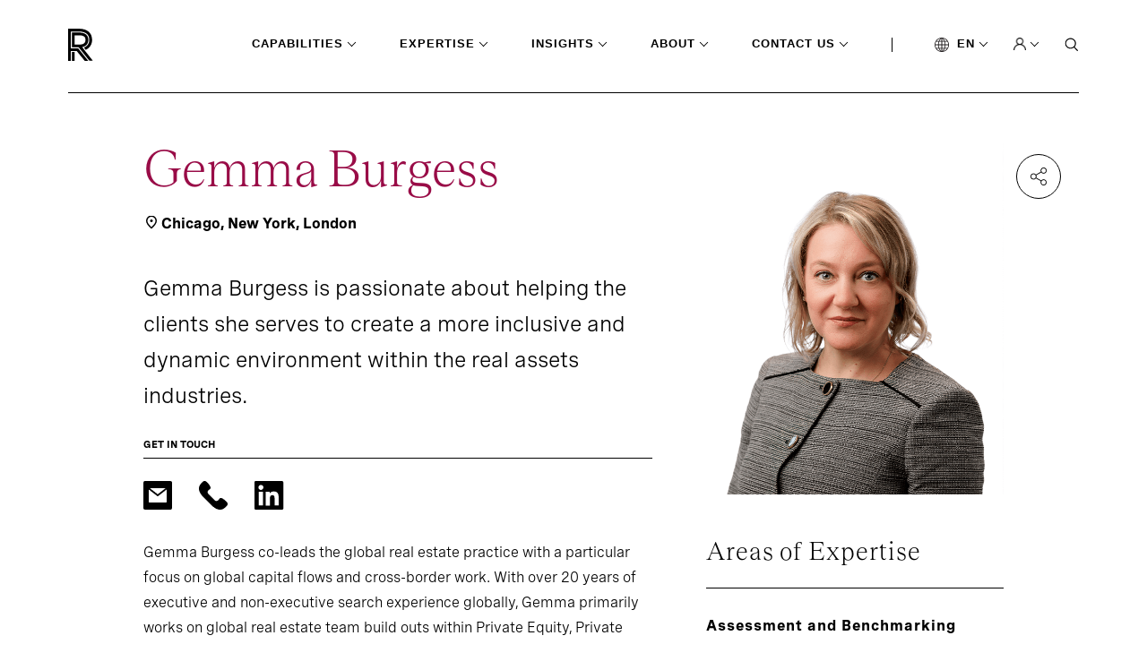

--- FILE ---
content_type: text/html; charset=utf-8
request_url: https://www.russellreynolds.com/en/people/consultant-directory/gemma-burgess
body_size: 33123
content:
<!DOCTYPE html>
<html lang="en" xmlns="http://www.w3.org/1999/xhtml">
<head runat="server">

    <!--Header Scripts Start-->
<!-- seersco Cookies Consent Notice start for russellreynolds.com -->
<script data-key="$2y$10$YVAM1eteczGcZcuAznDTTu16XEXiN0ayY5SooXiaUwVYCmjy0NjlK" data-name="CookieXray" src="https://cdn.seersco.com/banners/46976/22288/cb.js" type="text/javascript"></script>
<!-- seersco Cookies Consent Notice end for russellreynolds.com --><!-- Google Tag Manager -->
<script>(function(w,d,s,l,i){w[l]=w[l]||[];w[l].push({'gtm.start':
new Date().getTime(),event:'gtm.js'});var f=d.getElementsByTagName(s)[0],
j=d.createElement(s),dl=l!='dataLayer'?'&l='+l:'';j.async=true;j.src=
'https://www.googletagmanager.com/gtm.js?id='+i+dl;f.parentNode.insertBefore(j,f);
})(window,document,'script','dataLayer','GTM-5XWMV2');</script>
<!-- End Google Tag Manager -->

<!-- Google tag (gtag.js) -->
<script async src="https://www.googletagmanager.com/gtag/js?id=G-0LWC4QSFLL"></script>
<script>
  window.dataLayer = window.dataLayer || [];
  function gtag(){dataLayer.push(arguments);}
  gtag('js', new Date());

  gtag('config', 'G-0LWC4QSFLL');
</script>


<!-- Google tag (gtag.js) -->
<script async src="https://www.googletagmanager.com/gtag/js?id=G-JL96BV2269"></script>
<script>
  window.dataLayer = window.dataLayer || [];
  function gtag(){dataLayer.push(arguments);}
  gtag('js', new Date());
  gtag('config', 'G-JL96BV2269');
</script><!-- Updated Site24x7 on 09/17/2021 before going life  -->
<script type="text/javascript"> (function(w,d,s,r,k,h,m){ if(w.performance && w.performance.timing && w.performance.navigation) { w[r] = w[r] || function(){(w[r].q = w[r].q || []).push(arguments)}; h=d.createElement('script');h.async=true;h.setAttribute('src',s+k); d.getElementsByTagName('head')[0].appendChild(h); (m = window.onerror),(window.onerror = function (b, c, d, f, g) { m && m(b, c, d, f, g),g || (g = new Error(b)),(w[r].q = w[r].q || []).push(["captureException",g]);}) } })(window,document,'//static.site24x7rum.com/beacon/site24x7rum-min.js?appKey=','s247r','22dcd9aaf9e735d824c682597883bc1a'); </script><script type="text/javascript">
(function() {
  var didInit = false;
  function initMunchkin() {
    if(didInit === false) {
      didInit = true;
      Munchkin.init('475-CVE-010');
    }
  }
  var s = document.createElement('script');
  s.type = 'text/javascript';
  s.async = true;
  s.src = '//munchkin.marketo.net/munchkin.js';
  s.onreadystatechange = function() {
    if (this.readyState == 'complete' || this.readyState == 'loaded') {
      initMunchkin();
    }
  };
  s.onload = initMunchkin;
  document.getElementsByTagName('head')[0].appendChild(s);
})();
</script>

<style type="text/css">

.seers-cmp-policy-desc a {
  color: white !important;
  text-decoration: underline !important;
}
</style><link rel="stylesheet" type="text/css" href="https://customer.cludo.com/templates/10001294/10002120_RRA/dist/styles/cludo-search-results.css">    <!--Header Scripts End-->

        <link rel="icon" href="https://assets-prod.russellreynolds.com/api/public/content/194eaa6999e245cbb980e86815d44fdf?v=3b9cc0ee">
    <title>Gemma Burgess | Consultants | Russell Reynolds Associates</title>
<meta content="Gemma Burgess is passionate about helping the clients she serves to create a more inclusive and dynamic environment within the real assets industries." name="description"></meta><meta content="summary" name="twitter:card"></meta><meta content="Assessment and Benchmarking" name="cludo:capabilitytag"></meta><meta content="Board Director and Chair Search" name="cludo:capabilitytag"></meta><meta content="Board Effectiveness" name="cludo:capabilitytag"></meta><meta content="C-Suite Succession" name="cludo:capabilitytag"></meta><meta content="CEO Succession" name="cludo:capabilitytag"></meta><meta content="Culture Analytics" name="cludo:capabilitytag"></meta><meta content="Development and Transition" name="cludo:capabilitytag"></meta><meta content="Inclusion and Culture" name="cludo:capabilitytag"></meta><meta content="Executive Search" name="cludo:capabilitytag"></meta><meta content="Team Effectiveness" name="cludo:capabilitytag"></meta><meta content="Real Estate" name="cludo:subindustrytag"></meta><meta content="Managing Director - MD" name="cludo:titletag"></meta>    <script type="application/ld+json">
        {
  "@context": "https://schema.org",
  "@type": "ProfilePage",
  "dateCreated": "2024-01-15T15:26:59Z",
  "dateModified": "2025-10-02T21:35:06Z",
  "mainEntity": {
    "@type": "Person",
    "name": "Gemma Burgess",
    "identifier": "0c6e6f850df14702bee1d275060039f6",
    "description": "Managing Director",
    "image": "https://assets-prod.russellreynolds.com/api/public/content/d92d23655f9948798692e3d73997ed06?v=9591f401",
    "sameAs": [
      "https://www.russellreynolds.com/en/people/consultant-directory/gemma-burgess",
      "https://www.russellreynolds.com/zh-cn/people/consultant-directory/gemma-burgess",
      "https://www.russellreynolds.com/ja-jp/people/consultant-directory/gemma-burgess"
    ]
  }
}
    </script>

        <link rel="alternate" hreflang="en" href="https://www.russellreynolds.com/en/people/consultant-directory/gemma-burgess" />
        <link rel="alternate" hreflang="zh-CN" href="https://www.russellreynolds.com/zh-cn/people/consultant-directory/gemma-burgess" />
        <link rel="alternate" hreflang="ja-JP" href="https://www.russellreynolds.com/ja-jp/people/consultant-directory/gemma-burgess" />

<!-- Cludo Native Search Tags Begin-->
        <meta content="people|consultant-directory|Gemma Burgess" name="cludonativesearch:breadcrumb">
        <meta content="en" name="cludonativesearch:language">
        <meta content="false" name="cludonativesearch:isfallback">
        <meta content="people" name="cludonativesearch:section">
        <meta content="Awareness - Start" name="cludonativesearch:buyerstage">
        <meta content="CEO, CHRO, or Board Member in charge of search or leadership succession" name="cludonativesearch:keyusersegment">
        <meta content="Current and Potential Candidates" name="cludonativesearch:keyusersegment">
        <meta content="Existing Clients" name="cludonativesearch:keyusersegment">
        <meta content="Partnership and Media" name="cludonativesearch:keyusersegment">
        <meta content="Assessment and Benchmarking" name="cludonativesearch:capabilitytags">
        <meta content="Board Director and Chair Search" name="cludonativesearch:capabilitytags">
        <meta content="Board Effectiveness" name="cludonativesearch:capabilitytags">
        <meta content="C-Suite Succession" name="cludonativesearch:capabilitytags">
        <meta content="CEO Succession" name="cludonativesearch:capabilitytags">
        <meta content="Culture Analytics" name="cludonativesearch:capabilitytags">
        <meta content="Development and Transition" name="cludonativesearch:capabilitytags">
        <meta content="Inclusion and Culture" name="cludonativesearch:capabilitytags">
        <meta content="Executive Search" name="cludonativesearch:capabilitytags">
        <meta content="Team Effectiveness" name="cludonativesearch:capabilitytags">
        <meta content="Real Estate" name="cludonativesearch:industrytags">
        <meta content="New York" name="cludonativesearch:city">
        <meta content="Chicago" name="cludonativesearch:cities">
        <meta content="New York" name="cludonativesearch:cities">
        <meta content="London" name="cludonativesearch:cities">
        <meta content="Americas" name="cludonativesearch:regiontags">
        <meta content="Gemma Burgess is passionate about helping the clients she serves to create a more inclusive and dynamic environment within the real assets industries." name="cludonativesearch:valuepropositionstatement">
        <meta content="Gemma Burgess" name="cludonativesearch:fullname">
<!-- Cludo Native Search Tags End-->

    <meta http-equiv="X-UA-Compatible" content="IE=edge">
    <meta http-equiv="Content-Type" content="text/html; charset=UTF-8" />
    <meta name="CODE_LANGUAGE" content="C#" />
    <meta name="vs_defaultClientScript" content="JavaScript" />
    <meta name="vs_targetSchema" content="http://schemas.microsoft.com/intellisense/ie5" />
    <link href="https://fonts.googleapis.com/css?family=Open+Sans:400,300italic,400italic,600italic,700italic,300,600,700,800"
          rel="stylesheet" type="text/css" />
    

    <meta name="viewport" content="width=device-width,initial-scale=1">
    <link rel="stylesheet" href="/dist/main.css" />
    <link rel="stylesheet" href="/dist/rte-styles.css" />
    
</head>
<body>
    <!--Body Top Scripts Start-->
<!-- Google Tag Manager (noscript) -->
<noscript><iframe src="https://www.googletagmanager.com/ns.html?id=GTM-5XWMV2"
height="0" width="0" style="display:none;visibility:hidden"></iframe></noscript>
<!-- End Google Tag Manager (noscript) --><script type="text/javascript" 
    src=https://platform-api.sharethis.com/js/sharethis.js#property=61a912802b9e970012535600&product=inline-share-buttons 
    async="async">
</script>

<div class='social-share'>
    <div class='social-share-container'>
        <a class='social-share--share' href='#'>
            <img src='/dist/images/share.png' alt='Share' />
        </a>

        <div class='social-share--share-content-container' style='display: none'>
            <div class='social-share--share-content'>
                <div class='social-share--inner-content'>
                    <div class='st-custom-button' data-network='twitter'>
                        <img src='https://mss-p-053.stylelabs.cloud/api/public/content/0a5b76ded2ef486ba94be076dab94168?v=bbb74be8' alt='Share via Twitter' />
                    </div>
                    <div class='st-custom-button' data-network='linkedin'>
                        <img src='/dist/images/linkedin.svg' alt='Share via LinkedIn' />
                    </div>
                    <div class='st-custom-button' data-network='email'>
                        <img src='/dist/images/email.svg' alt='Share via Email' />
                    </div>
                    <div class='st-custom-button' data-network='print'>
                        <img src='/dist/images/print.svg' alt='Print' />
                    </div>
                </div>
            </div>
        </div>
    </div>
</div>
    <!--Body Top Scripts End-->

    <svg xmlns="http://www.w3.org/2000/svg"
     xmlns:xlink="http://www.w3.org/1999/xlink"
     width="0"
     height="0"
     style="position: absolute">
    <symbol id="arrow" viewBox="0 0 14 10">
        <path d="M12.363 4.827H1.174v.347h11.189L9.05 8.487l.232.231L13 5 9.282 1.282l-.232.232 3.313 3.313z"
              fill="#000"
              stroke="#000"
              stroke-width=".5"></path>
    </symbol>

    <symbol id="arrow-white" viewBox="0 0 14 10">
        <path d="M12.363 4.827H1.174v.347h11.189L9.05 8.487l.232.231L13 5 9.282 1.282l-.232.232 3.313 3.313z"
              fill="#fff"
              stroke="#fff"
              stroke-width=".5"></path>
    </symbol>

    <symbol id="carousel-caret" viewBox="0 0 8 16">
        <path d="M3.224 7.694l-.123-.155.123-.156 4.457-5.611L6.59.402.91 7.538l5.68 7.137 1.09-1.37-4.456-5.612z"
              fill="#0A2FB5"
              stroke="#fff"
              stroke-width=".5"></path>
    </symbol>

    <symbol id="close" viewBox="0 0 14 14">
        <path stroke="#fff"
              d="M.646 12.667L12.667.646M.354.667l12.02 12.021"></path>
    </symbol>

    <symbol id="keyboard" viewBox="0 0 26 18">
        <path class="cls-1"
              d="M16.35 8.46h1.1v1.07h-1.1zm-3.9 0h1.1v1.07h-1.1zm7.8 0h1.1v1.07h-1.1zm-11.7 0h1.1v1.07h-1.1zm0-3.85h1.1v1.07h-1.1zm7.8 0h1.1v1.07h-1.1zm3.9 0h1.1v1.07h-1.1zm-11.7 7.71h8.9v1.07h-8.9z"></path>
        <path class="cls-1"
              d="M23.4.75H2.6A1.84 1.84 0 0 0 .76 2.57v12.86a1.84 1.84 0 0 0 1.84 1.82h20.8a1.84 1.84 0 0 0 1.85-1.82V2.57A1.84 1.84 0 0 0 23.4.75zm.75 15.43H1.85V1.82h22.3z"></path>
        <path class="cls-1"
              d="M4.65 4.61h1.1v1.07h-1.1zm7.8 0h1.1v1.07h-1.1zm-7.8 3.85h1.1v1.07h-1.1z"></path>
    </symbol>

    <symbol id="linkedin" viewBox="0 0 17 16">
        <path d="M15.3 0H.7C.3 0 0 .3 0 .7v14.7c0 .3.3.6.7.6h14.7c.4 0 .7-.3.7-.7V.7c-.1-.4-.4-.7-.8-.7zM4.7 13.6H2.4V6h2.4v7.6h-.1zM3.6 5c-.8 0-1.4-.7-1.4-1.4 0-.8.6-1.4 1.4-1.4.8 0 1.4.6 1.4 1.4-.1.7-.7 1.4-1.4 1.4zm10 8.6h-2.4V9.9c0-.9 0-2-1.2-2s-1.4 1-1.4 2v3.8H6.2V6h2.3v1c.3-.6 1.1-1.2 2.2-1.2 2.4 0 2.8 1.6 2.8 3.6v4.2h.1z"
              fill="#000"></path>
    </symbol>

    <symbol id="logo" viewBox="0 0 95 36">
        <path d="M7.216 26.082h-3.06v9.826h3.06v-9.826zm8.541-5.511c4.293-.872 6.714-3.673 6.76-7.898v-.137c0-2.618-.776-4.592-2.42-5.97-1.736-1.47-4.522-2.296-7.948-2.296H4.156v16.577h7.673l12.012 15.015h3.837l-7.902-9.964-4.064-5.327h.045zm-8.495-2.847V7.393h4.887c2.65 0 4.75.55 5.938 1.561.593.46 1.324 1.378 1.324 3.582v.138c-.046 3.397-2.192 5.05-6.623 5.05H7.263z"
              fill="#000"></path>
        <path d="M12.195.046H0v35.908h3.106V25.026h6.531l8.952 10.882h3.837l-10.642-13.27a14.307 14.307 0 0 0-.411-.551l-.137-.184h-8.13V3.168h9.089c3.7 0 6.714.919 8.632 2.526 1.873 1.561 2.786 3.857 2.786 6.75v.183c-.046 4.133-2.238 7.118-5.937 8.45l1.964 2.57c4.43-1.974 7.079-5.922 7.125-11.02v-.183c0-7.76-5.481-12.398-14.57-12.398z"
              fill="#000"></path>
    </symbol>

    <symbol id="search" viewBox="0 0 14 15">
        <mask id="a" fill="#fff">
            <path fill-rule="evenodd"
                  clip-rule="evenodd"
                  d="M2.575 10.656c.95.607 2.064.928 3.203.922a5.88 5.88 0 0 0 3.483-1.15l3.61 3.714.793-.82-3.561-3.662A5.428 5.428 0 0 0 11.5 6.036a5.409 5.409 0 0 0-.968-3.086A5.71 5.71 0 0 0 7.948.905 5.946 5.946 0 0 0 4.62.592a5.817 5.817 0 0 0-2.945 1.524A5.488 5.488 0 0 0 .108 4.963a5.366 5.366 0 0 0 .337 3.208 5.597 5.597 0 0 0 2.13 2.485zm.617-8.357a4.764 4.764 0 0 1 2.586-.741 4.718 4.718 0 0 1 3.266 1.319 4.39 4.39 0 0 1 1.347 3.16c0 .886-.274 1.752-.785 2.49a4.61 4.61 0 0 1-2.087 1.647 4.8 4.8 0 0 1-2.685.25A4.695 4.695 0 0 1 2.458 9.19a4.43 4.43 0 0 1-1.263-2.3 4.331 4.331 0 0 1 .276-2.588 4.518 4.518 0 0 1 1.721-2.004z"></path>
        </mask>
        <path fill-rule="evenodd"
              clip-rule="evenodd"
              d="M2.575 10.656c.95.607 2.064.928 3.203.922a5.88 5.88 0 0 0 3.483-1.15l3.61 3.714.793-.82-3.561-3.662A5.428 5.428 0 0 0 11.5 6.036a5.409 5.409 0 0 0-.968-3.086A5.71 5.71 0 0 0 7.948.905 5.946 5.946 0 0 0 4.62.592a5.817 5.817 0 0 0-2.945 1.524A5.488 5.488 0 0 0 .108 4.963a5.366 5.366 0 0 0 .337 3.208 5.597 5.597 0 0 0 2.13 2.485zm.617-8.357a4.764 4.764 0 0 1 2.586-.741 4.718 4.718 0 0 1 3.266 1.319 4.39 4.39 0 0 1 1.347 3.16c0 .886-.274 1.752-.785 2.49a4.61 4.61 0 0 1-2.087 1.647 4.8 4.8 0 0 1-2.685.25A4.695 4.695 0 0 1 2.458 9.19a4.43 4.43 0 0 1-1.263-2.3 4.331 4.331 0 0 1 .276-2.588 4.518 4.518 0 0 1 1.721-2.004z"
              fill="#fff"></path>
        <path d="M5.778 11.578l-.004-1h-.001l.005 1zm-3.203-.922l-.538.843.538-.843zm6.686-.228l.717-.697-.61-.628-.704.522.597.803zm3.61 3.714l-.717.697.72.74.717-.742-.72-.694zm.793-.82l.719.694.673-.697-.676-.695-.716.697zM10.103 9.66l-.745-.667-.622.695.65.669.717-.697zM11.5 6.036h-1 1zm-.968-3.086l.822-.569-.822.57zM7.948.905l.37-.929-.37.929zM4.62.592L4.43-.39l.19.982zM1.676 2.116l-.695-.718.695.718zM.108 4.963l-.98-.199.98.2zm.337 3.208l.918-.397-.918.397zm5.333-6.613l-.006 1h.002l.004-1zm-2.586.741l.538.844-.538-.844zm5.852.578l-.696.717.696-.717zm1.347 3.16l-1-.003v.002h1zm-.785 2.49l.822.57-.822-.57zm-4.772 1.897l-.191.982.19-.982zM2.458 9.19l-.696.717.696-.717zm-1.263-2.3l-.98.199.98-.199zm.276-2.588l-.917-.399.917.399zm4.302 6.275a4.902 4.902 0 0 1-2.66-.765L2.037 11.5a6.903 6.903 0 0 0 3.745 1.08l-.009-2zm2.891-.953a4.88 4.88 0 0 1-2.89.953l.007 2a6.88 6.88 0 0 0 4.076-1.347L8.664 9.625zm4.924 3.82L9.978 9.73l-1.435 1.394 3.611 3.714 1.434-1.394zm-.644-.818l-.793.821 1.44 1.389.792-.821-1.44-1.39zm-3.558-2.27l3.56 3.662 1.434-1.395-3.56-3.662-1.434 1.395zm1.114-4.32a4.427 4.427 0 0 1-1.142 2.956l1.49 1.334a6.427 6.427 0 0 0 1.652-4.29h-2zm-.79-2.518c.517.748.79 1.624.79 2.516l2 .002a6.409 6.409 0 0 0-1.146-3.656L9.709 3.52zM7.576 1.834A4.71 4.71 0 0 1 9.71 3.519l1.645-1.138A6.71 6.71 0 0 0 8.318-.024l-.74 1.858zm-2.766-.26a4.946 4.946 0 0 1 2.766.26l.741-1.858A6.946 6.946 0 0 0 4.432-.39l.379 1.964zm-2.439 1.26a4.817 4.817 0 0 1 2.439-1.26L4.431-.39a6.817 6.817 0 0 0-3.45 1.788l1.391 1.437zm-1.284 2.33a4.489 4.489 0 0 1 1.285-2.328L.981 1.398A6.488 6.488 0 0 0-.872 4.764l1.96.399zm.276 2.61a4.366 4.366 0 0 1-.276-2.61l-1.96-.399a6.366 6.366 0 0 0 .4 3.805l1.836-.796zm1.75 2.04a4.598 4.598 0 0 1-1.75-2.04l-1.835.796a6.597 6.597 0 0 0 2.509 2.93l1.076-1.686zM5.783.558a5.764 5.764 0 0 0-3.128.898L3.73 3.143a3.764 3.764 0 0 1 2.042-.585l.011-2zm3.958 1.601A5.718 5.718 0 0 0 5.78.558l-.007 2a3.72 3.72 0 0 1 2.574 1.036L9.74 2.16zm1.65 3.88a5.39 5.39 0 0 0-1.65-3.88L8.348 3.594a3.39 3.39 0 0 1 1.043 2.44l2 .005zm-.963 3.057a5.366 5.366 0 0 0 .963-3.06h-2c0 .68-.21 1.349-.607 1.92l1.643 1.14zm-2.54 2.007a5.61 5.61 0 0 0 2.54-2.007l-1.644-1.14A3.61 3.61 0 0 1 7.15 9.245l.739 1.858zm-3.245.303a5.798 5.798 0 0 0 3.245-.303l-.739-1.858a3.799 3.799 0 0 1-2.125.197l-.381 1.963zM1.762 9.908a5.694 5.694 0 0 0 2.88 1.498l.382-1.964a3.695 3.695 0 0 1-1.87-.969L1.763 9.908zM.215 7.09a5.43 5.43 0 0 0 1.547 2.818l1.393-1.435a3.43 3.43 0 0 1-.98-1.78l-1.96.397zm.339-3.186a5.331 5.331 0 0 0-.34 3.186l1.961-.397a3.331 3.331 0 0 1 .213-1.991L.554 3.904zm2.1-2.448a5.518 5.518 0 0 0-2.1 2.448l1.834.798a3.518 3.518 0 0 1 1.342-1.56L2.655 1.457z"
              fill="#000"
              mask="url(#a)"></path>
    </symbol>

    <symbol id="twitter" viewBox="0 0 16 13">
        <path d="M16 1.5c-.6.3-1.2.4-1.9.5.7-.4 1.2-1 1.4-1.8-.6.4-1.3.6-2.1.8-.6-.6-1.5-1-2.4-1-1.7 0-3.2 1.5-3.2 3.3 0 .3 0 .5.1.7C5.2 3.9 2.7 2.6 1.1.6c-.3.5-.4 1-.4 1.7 0 1.1.6 2.1 1.5 2.7-.5 0-1-.2-1.5-.4 0 1.6 1.1 2.9 2.6 3.2-.3.1-.6.1-.9.1-.2 0-.4 0-.6-.1.4 1.3 1.6 2.3 3.1 2.3-1.1.9-2.5 1.4-4.1 1.4H0c1.5.9 3.2 1.5 5 1.5 6 0 9.3-5 9.3-9.3v-.4c.7-.5 1.3-1.1 1.7-1.8z"
              fill="#000"></path>
    </symbol>

    <symbol id="voice" viewBox="0 0 19 24">
        <path d="M17.456 8.182l-.002 3.548c0 4.36-3.546 7.906-7.905 7.906h-.554c-4.355 0-7.899-3.54-7.904-7.895v-3.56H0V12c.142 4.733 3.993 8.571 8.726 8.713V24h1.091v-3.287c4.733-.142 8.587-3.98 8.73-8.713V8.182h-1.091zm-8.183 7.636c2.7 0 4.909-2.209 4.909-4.909V5.454c0-2.7-2.21-4.909-4.91-4.909s-4.908 2.21-4.908 4.91v5.454a4.923 4.923 0 0 0 4.909 4.91zM5.453 5.455a3.822 3.822 0 0 1 3.819-3.819 3.823 3.823 0 0 1 3.819 3.819v5.454a3.822 3.822 0 0 1-3.818 3.818 3.822 3.822 0 0 1-3.818-3.818V5.454h-.002z"></path>
    </symbol>

    <symbol id="heart" viewBox="0 0 14 13">
        <path d="M7 13L5.985 12.0649C2.38 8.7564 0 6.57439 0 3.89646C0 1.71444 1.694 0 3.85 0C5.068 0 6.237 0.573842 7 1.48065C7.763 0.573842 8.932 0 10.15 0C12.306 0 14 1.71444 14 3.89646C14 6.57439 11.62 8.7564 8.015 12.0719L7 13Z"
              fill="#4A0080" />
    </symbol>

    <symbol id="case-study" viewBox="0 0 18 18">
        <path d="M16 16.25H16.25V16V2V1.75H16H2H1.75V2V16V16.25H2H16ZM2 0.25H16C16.9619 0.25 17.75 1.03807 17.75 2V16C17.75 16.9619 16.9619 17.75 16 17.75H2C1.03807 17.75 0.25 16.9619 0.25 16V2C0.25 1.03807 1.03807 0.25 2 0.25ZM4.25 7.25H5.75V13.75H4.25V7.25ZM8.25 4.25H9.75V13.75H8.25V4.25ZM12.25 10.25H13.75V13.75H12.25V10.25Z"
              fill="white"
              stroke="black"
              stroke-width="0.5" />
    </symbol>

    <symbol id="event" viewBox="0 0 18 20">
        <path d="M3.25 0.25H4.75V2V2.25H5H13H13.25V2V0.25H14.75V2V2.25H15H16C16.9619 2.25 17.75 3.03807 17.75 4V18C17.75 18.9619 16.9619 19.75 16 19.75H2C1.02892 19.75 0.25005 18.9628 0.25 18.0001C0.25 18.0001 0.25 18 0.25 18L0.26 4.00018V4C0.26 3.03561 1.03052 2.25 2 2.25H3H3.25V2V0.25ZM1.75 6V6.25H2H16H16.25V6V4V3.75H16H2H1.75V4V6ZM16 18.25H16.25V18V8V7.75H16H2H1.75V8V18V18.25H2H16ZM5.75 9.25V10.75H4.25V9.25H5.75ZM13.75 9.25V10.75H12.25V9.25H13.75ZM9.75 9.25V10.75H8.25V9.25H9.75Z"
              fill="white"
              stroke="black"
              stroke-width="0.5" />
    </symbol>

    <symbol id="pagination-arrow-left" viewBox="0 0 8 16">
        <path d="M3.22424 8.23067L3.10077 8.0752L3.22424 7.91972L7.68062 2.30836L6.59001 0.938074L0.909545 8.0752L6.59001 15.2123L7.68062 13.842L3.22424 8.23067Z"
              fill="black"
              stroke="white"
              stroke-width="0.5" />
    </symbol>

    <symbol id="pagination-arrow-right" viewBox="0 0 8 16">
        <path d="M4.77579 7.69405L4.89927 7.53857L4.77579 7.3831L0.319383 1.77173L1.41001 0.40145L7.09052 7.53857L1.41001 14.6757L0.319383 13.3054L4.77579 7.69405Z"
              fill="black"
              stroke="white"
              stroke-width="0.5" />
    </symbol>

    <symbol id="play" viewBox="0 0 24 24">
        <path d="M2.5 12C2.5 6.75614 6.75614 2.5 12 2.5C17.2439 2.5 21.5 6.75614 21.5 12C21.5 17.2439 17.2439 21.5 12 21.5C6.75614 21.5 2.5 17.2439 2.5 12Z"
              stroke="white" />
        <path d="M11 10L13.6667 12L11 14V10Z" stroke="white" />
    </symbol>

    <symbol id="report" viewBox="0 0 18 20">
        <path d="M11.5849 2.08511L11.6446 2.25H11.82H16C16.9619 2.25 17.75 3.03807 17.75 4V18C17.75 18.9619 16.9619 19.75 16 19.75H2C1.87464 19.75 1.75924 19.7412 1.64419 19.7238C1.30903 19.6538 1.00532 19.4809 0.769141 19.2456C0.605656 19.0726 0.475958 18.8883 0.390769 18.6838C0.302242 18.4714 0.25 18.234 0.25 18V4C0.25 3.7561 0.302205 3.52993 0.389268 3.32968L0.389295 3.32969L0.390769 3.32615C0.477788 3.11731 0.609078 2.92447 0.766777 2.76678C1.0047 2.52885 1.31156 2.35437 1.65024 2.2849L1.65025 2.28497L1.65621 2.2836C1.76199 2.25919 1.87188 2.25 2 2.25H6.18H6.35537L6.41507 2.08511C6.80137 1.01817 7.8114 0.25 9 0.25C10.1886 0.25 11.1986 1.01817 11.5849 2.08511ZM16 18.25H16.25V18V4V3.75H16H2H1.75V4V18V18.25H2H16ZM4.25 14.25H10.75V15.75H4.25V14.25ZM4.25 10.25H13.75V11.75H4.25V10.25ZM4.25 6.25H13.75V7.75H4.25V6.25ZM10 2.5C10 1.95193 9.54807 1.5 9 1.5C8.45193 1.5 8 1.95193 8 2.5C8 3.04807 8.45193 3.5 9 3.5C9.54807 3.5 10 3.04807 10 2.5Z"
              fill="white"
              stroke="#989494"
              stroke-width="0.5" />
    </symbol>

    <symbol id="caret-down-black" viewBox="0 0 5 5">
        <mask id="path-1-inside-1" fill="white">
            <path d="M0.5875 0.958008L2.5 2.90341L4.4125 0.958008L5 1.55692L2.5 4.10548L0 1.55692L0.5875 0.958008Z" />
        </mask>
        <path d="M0.5875 0.958008L1.30061 0.256957L0.586722 -0.469215L-0.126376 0.257735L0.5875 0.958008ZM2.5 2.90341L1.78689 3.60446L2.5 4.32984L3.21311 3.60446L2.5 2.90341ZM4.4125 0.958008L5.12638 0.257735L4.41328 -0.469215L3.69939 0.256957L4.4125 0.958008ZM5 1.55692L5.71388 2.25719L6.4008 1.55692L5.71388 0.856648L5 1.55692ZM2.5 4.10548L1.78612 4.80576L2.5 5.5335L3.21388 4.80576L2.5 4.10548ZM0 1.55692L-0.713876 0.856648L-1.4008 1.55692L-0.713876 2.25719L0 1.55692ZM-0.125612 1.65906L1.78689 3.60446L3.21311 2.20236L1.30061 0.256957L-0.125612 1.65906ZM3.21311 3.60446L5.12561 1.65906L3.69939 0.256957L1.78689 2.20236L3.21311 3.60446ZM3.69862 1.65828L4.28612 2.25719L5.71388 0.856648L5.12638 0.257735L3.69862 1.65828ZM4.28612 0.856648L1.78612 3.40521L3.21388 4.80576L5.71388 2.25719L4.28612 0.856648ZM3.21388 3.40521L0.713876 0.856648L-0.713876 2.25719L1.78612 4.80576L3.21388 3.40521ZM0.713876 2.25719L1.30138 1.65828L-0.126376 0.257735L-0.713876 0.856648L0.713876 2.25719Z"
              fill="black"
              mask="url(#path-1-inside-1)" />
    </symbol>

    <symbol id="close-purple" viewBox="0 0 12 11">
        <line y1="-0.5"
              x2="13.1442"
              y2="-0.5"
              transform="matrix(0.707107 -0.707107 -0.707107 -0.707107 1 9.29395)"
              stroke="#4A0080" />
        <line x1="10.5046"
              y1="9.64848"
              x2="1.21024"
              y2="0.354118"
              stroke="#4A0080" />
    </symbol>
</svg>

    <div id="MainPanel" class="page-container" data-section=people>
        <div class="navigation-main-container">
    <div class="navigation show-initialAfterElement">
<a href="/en/" class="logo" aria-label="Home" ><img src="https://assets-prod.russellreynolds.com/api/public/content/0c38888cfd164596b4c4c88f54305211?v=1c9a829b&amp;h=36&amp;w=95&amp;la=en" class="icon logo" alt="rra-logo.svg" /></a>        <nav class="menu">
                    <div class="menu--dropdown  capabilities" data-section='capabilities' id="menu--dropdown--352c2077-175e-48d7-95d7-4027657713b2" data-section="capabilities">
                            <input type='checkbox' checked aria-hidden="true" tabindex="1" />
                        <a class="expanded">Capabilities</a>

                            <div class="utility_navigation_expanded">
                                <div class="utility_navigation_expanded--content">
                                    <ul class="level-2">

                                            <li class="hasChild active">
                                                <div class="link-wrapper desktop">
<a href="/en/capabilities/how-do-i-find-the-best-leaders" class="" title="Search" >Search                                                            <i></i>
</a>                                                </div>
                                                <ul class="level-3">
                                                    <li class="menu-header"><a href="/en/capabilities/how-do-i-find-the-best-leaders" class="menu-title" title="Search" >Search</a></li>
                                                        <li>
                                                            <a href="/en/capabilities/how-do-i-find-the-best-leaders/board-search" title="Board Search" >Board Search</a>
                                                        </li>
                                                        <li>
                                                            <a href="/en/capabilities/how-do-i-find-the-best-leaders/ceo-search" title="CEO Search" >CEO Search</a>
                                                        </li>
                                                        <li>
                                                            <a href="/en/capabilities/how-do-i-find-the-best-leaders/executive-search" title="Executive Search" >Executive Search</a>
                                                        </li>
                                                    
                                                </ul>
                                            </li>
                                            <li class="hasChild ">
                                                <div class="link-wrapper desktop">
<a href="/en/capabilities/how-do-i-plan-for-succession" class="" title="Succession" >Succession                                                            <i></i>
</a>                                                </div>
                                                <ul class="level-3">
                                                    <li class="menu-header"><a href="/en/capabilities/how-do-i-plan-for-succession" class="menu-title" title="Succession" >Succession</a></li>
                                                        <li>
                                                            <a href="/en/capabilities/how-do-i-plan-for-succession/board-succession" title="Board Succession" >Board Succession</a>
                                                        </li>
                                                        <li>
                                                            <a href="/en/capabilities/how-do-i-plan-for-succession/ceo-succession" title="CEO Succession" >CEO Succession</a>
                                                        </li>
                                                        <li>
                                                            <a href="/en/capabilities/how-do-i-plan-for-succession/c-suite-succession" title="C-suite Succession" >C-suite Succession</a>
                                                        </li>
                                                    
                                                </ul>
                                            </li>
                                            <li class="hasChild ">
                                                <div class="link-wrapper desktop">
<a href="/en/capabilities/how-do-i-boost-the-performance-of-leaders-and-teams" class="" title="Performance" >Performance                                                            <i></i>
</a>                                                </div>
                                                <ul class="level-3">
                                                    <li class="menu-header"><a href="/en/capabilities/how-do-i-boost-the-performance-of-leaders-and-teams" class="menu-title" title="Performance" >Performance</a></li>
                                                        <li>
                                                            <a href="/en/capabilities/how-do-i-boost-the-performance-of-leaders-and-teams/assessment-benchmarking" title="Assessment &amp; Benchmarking" >Assessment &amp; Benchmarking</a>
                                                        </li>
                                                        <li>
                                                            <a href="/en/capabilities/how-do-i-boost-the-performance-of-leaders-and-teams/executive-development" title="Executive Development" >Executive Development</a>
                                                        </li>
                                                        <li>
                                                            <a href="/en/capabilities/how-do-i-boost-the-performance-of-leaders-and-teams/executive-transition" title="Executive Transition" >Executive Transition</a>
                                                        </li>
                                                        <li>
                                                            <a href="/en/capabilities/how-do-i-boost-the-performance-of-leaders-and-teams/team-effectiveness" title="Team Effectiveness" >Team Effectiveness</a>
                                                        </li>
                                                    
                                                </ul>
                                            </li>
                                            <li class="hasChild ">
                                                <div class="link-wrapper desktop">
<a href="/en/capabilities/how-do-i-become-a-better-leader" class="" title="Accelerators" >Accelerators                                                            <i></i>
</a>                                                </div>
                                                <ul class="level-3">
                                                    <li class="menu-header"><a href="/en/capabilities/how-do-i-become-a-better-leader" class="menu-title" title="Accelerators" >Accelerators</a></li>
                                                        <li>
                                                            <a href="/en/capabilities/how-do-i-become-a-better-leader/executive-mentoring" title="Executive Mentoring" >Executive Mentoring</a>
                                                        </li>
                                                        <li>
                                                            <a href="/en/capabilities/how-do-i-become-a-better-leader/rra-artemis" title="RRA Artemis" >RRA Artemis</a>
                                                        </li>
                                                    
                                                </ul>
                                            </li>
                                            <li class="hasChild ">
                                                <div class="link-wrapper desktop">
<a href="/en/capabilities/how-can-i-lead-business-transformation" class="" title="Transformation" >Transformation                                                            <i></i>
</a>                                                </div>
                                                <ul class="level-3">
                                                    <li class="menu-header"><a href="/en/capabilities/how-can-i-lead-business-transformation" class="menu-title" title="Transformation" >Transformation</a></li>
                                                        <li>
                                                            <a href="/en/capabilities/how-can-i-lead-business-transformation/artificial-intelligence-advisory" title="AI and Tech" >AI and Tech</a>
                                                        </li>
                                                        <li>
                                                            <a href="/en/capabilities/how-can-i-lead-business-transformation/inclusion-and-culture-advisory" title="Inclusion and Culture" >Inclusion and Culture</a>
                                                        </li>
                                                        <li>
                                                            <a href="/en/capabilities/how-can-i-lead-business-transformation/strategy-decode-and-activation" title="Strategy Decode and Activation" >Strategy Decode and Activation</a>
                                                        </li>
                                                        <li>
                                                            <a href="/en/capabilities/how-can-i-lead-business-transformation/sustainability" title="Sustainability" >Sustainability</a>
                                                        </li>
                                                    
                                                </ul>
                                            </li>
                                            <li class="hasChild ">
                                                <div class="link-wrapper desktop">
<a href="/en/capabilities/how-do-i-set-my-board-up-for-success" class="" title="Board" >Board                                                            <i></i>
</a>                                                </div>
                                                <ul class="level-3">
                                                    <li class="menu-header"><a href="/en/capabilities/how-do-i-set-my-board-up-for-success" class="menu-title" title="Board" >Board</a></li>
                                                        <li>
                                                            <a href="/en/capabilities/how-do-i-set-my-board-up-for-success/board-composition" title="Board Composition" >Board Composition</a>
                                                        </li>
                                                        <li>
                                                            <a href="/en/capabilities/how-do-i-set-my-board-up-for-success/board-effectiveness" title="Board Effectiveness" >Board Effectiveness</a>
                                                        </li>
                                                    
                                                </ul>
                                            </li>
                                    </ul>


<div id=capabilities-banner
    class="banner" style="background-image: url('https://assets-prod.russellreynolds.com/api/public/content/33541beb08b3406d9efa780ef5b0125f?v=ec83f68c');">

            <div class="banner-title">
                <h2>Executive Search</h2>
            </div>
            <div class="banner-body">
                <p>Our executive search consultants help you recruit great CEOs, CxOs, and board members in as little as 14 weeks.</p>
            </div>
</div>
                                </div>
                            </div>

                    </div>
                    <div class="menu--dropdown  three-column" data-section='expertise' id="menu--dropdown--d7db4a58-8ed1-4a49-a813-a809555c340f" data-section="expertise">
                            <input type='checkbox' checked aria-hidden="true" tabindex="1" />
                        <a class="expanded">Expertise</a>

                            <div class="utility_navigation_expanded">
                                <div class="utility_navigation_expanded--content">
                                    <ul class="level-2">

                                            <li class="hasChild active">
                                                <div class="link-wrapper desktop">
<a href="/en/expertise/industries" class="" title="Industries" >Industries                                                            <i></i>
</a>                                                </div>
                                                <ul class="level-3">
                                                    <li class="menu-header"><a href="/en/expertise/industries" class="menu-title" title="Industries" >Industries</a></li>
                                                        <li>
                                                            <a href="/en/expertise/industries/business-professional-services" title="Business &amp; Professional Services" >Business &amp; Professional Services</a>
                                                        </li>
                                                        <li>
                                                            <a href="/en/expertise/industries/consumer" title="Consumer" >Consumer</a>
                                                        </li>
                                                        <li>
                                                            <a href="/en/expertise/industries/education" title="Education" >Education</a>
                                                        </li>
                                                        <li>
                                                            <a href="/en/expertise/industries/financial-services" title="Financial Services" >Financial Services</a>
                                                        </li>
                                                        <li>
                                                            <a href="/en/expertise/industries/healthcare" title="Healthcare" >Healthcare</a>
                                                        </li>
                                                        <li>
                                                            <a href="/en/expertise/industries/industrial-and-natural-resources" title="Industrial &amp; Natural Resources" >Industrial &amp; Natural Resources</a>
                                                        </li>
                                                        <li>
                                                            <a href="/en/expertise/industries/technology" title="Technology" >Technology</a>
                                                        </li>
                                                    
                                                </ul>
                                            </li>
                                            <li class="hasChild ">
                                                <div class="link-wrapper desktop">
<a href="/en/expertise/functions" class="" title="Functions" >Functions                                                            <i></i>
</a>                                                </div>
                                                <ul class="level-3">
                                                    <li class="menu-header"><a href="/en/expertise/functions" class="menu-title" title="Functions" >Functions</a></li>
                                                        <li>
                                                            <a href="/en/expertise/functions/board-ceo-advisory" title="Board &amp; CEO" >Board &amp; CEO</a>
                                                        </li>
                                                        <li>
                                                            <a href="/en/expertise/functions/corporate-affairs-and-communications" title="Corporate Affairs &amp; Communications" >Corporate Affairs &amp; Communications</a>
                                                        </li>
                                                        <li>
                                                            <a href="/en/expertise/functions/customer-activation-and-growth" title="Customer Activation and Growth" >Customer Activation &amp; Growth</a>
                                                        </li>
                                                        <li>
                                                            <a href="/en/expertise/functions/finance" title="Finance" >Finance</a>
                                                        </li>
                                                        <li>
                                                            <a href="/en/expertise/functions/human-resources" title="Human Resources" >Human Resources</a>
                                                        </li>
                                                        <li>
                                                            <a href="/en/expertise/functions/legal-risk-and-compliance" title="Legal, Risk &amp; Compliance" >Legal, Risk &amp; Compliance</a>
                                                        </li>
                                                        <li>
                                                            <a href="/en/expertise/functions/operations-and-supply-chain" title="Operations &amp; Supply Chain" >Operations &amp; Supply Chain</a>
                                                        </li>
                                                        <li>
                                                            <a href="/en/expertise/functions/sustainability" title="Sustainability" >Sustainability</a>
                                                        </li>
                                                        <li>
                                                            <a href="/en/expertise/functions/technology-data-and-digital" title="Technology, Data &amp; Digital" >Technology, Data &amp; Digital</a>
                                                        </li>
                                                    
                                                </ul>
                                            </li>
                                            <li class="hasChild ">
                                                <div class="link-wrapper desktop">
<a href="/en/expertise/organizations" class="" title="Organizations" >Organizations                                                            <i></i>
</a>                                                </div>
                                                <ul class="level-3">
                                                    <li class="menu-header"><a href="/en/expertise/organizations" class="menu-title" title="Organizations" >Organizations</a></li>
                                                        <li>
                                                            <a href="/en/expertise/organizations/leadership-advice-for-family-enterprises" title="Leadership Advice for Family Enterprises" >Family Enterprise</a>
                                                        </li>
                                                        <li>
                                                            <a href="/en/expertise/organizations/growth-tech" title=" Growth Tech" > Growth Tech</a>
                                                        </li>
                                                        <li>
                                                            <a href="/en/expertise/organizations/private-capital" title="Private Capital" >Private Capital</a>
                                                        </li>
                                                        <li>
                                                            <a href="/en/expertise/organizations/social-impact" title="Social Impact" >Social Impact</a>
                                                        </li>
                                                    
                                                </ul>
                                            </li>
                                    </ul>


<div 
    class="banner" style="background-image: url('https://assets-prod.russellreynolds.com/api/public/content/d10bc993f64c43f0b33d75558507aff2?v=431117c2');">
        <a href="/en/expertise/functions/board-ceo-advisory" class="banner-link">

                            <div class="banner-title">
                    <h2>Board &amp; CEO Advisory</h2>
                </div>

                <div class="banner-body">
                    <p>Is your board ready for what is next? We help boards and CEOs face the unprecedented challenges that shape our world—from disruptive technology to shifting demographics to pressure from investors and regulators.</p>
                </div>
            <img src="/dist/images/arrow-white.svg" />
        </a>

</div>
                                </div>
                            </div>

                    </div>
                    <div class="menu--dropdown  " data-section='insights' id="menu--dropdown--5e08bb9d-1a21-4bc1-85a9-57ff6617ed6d" data-section="">
                            <input type='checkbox' checked aria-hidden="true" tabindex="1" />
                        <a class="expanded">Insights</a>

                            <div class="utility_navigation_expanded">
                                <div class="utility_navigation_expanded--content">
                                    <ul class="level-2">

                                            <li class="hasChild active">
                                                <div class="link-wrapper desktop">
Leadership Topics and Trends                                                        <i></i>
                                                </div>
                                                <ul class="level-3">
                                                    <li class="menu-header"><a href="/en/insights/leadership-topics-and-trends" class="menu-title" title="Leadership Topics and Trends" >Leadership Topics and Trends</a></li>
                                                        <li>
                                                            <a href="/en/insights/artificial-intelligence-and-leadership" title="AI and Leadership" >AI and Leadership</a>
                                                        </li>
                                                        <li>
                                                            <a href="/en/insights/board-leadership" title="Board Leadership" >Board Leadership</a>
                                                        </li>
                                                        <li>
                                                            <a href="/en/insights?insightTopicTags=9d3d74a536f84bd5853c013d1c3dd26e" >Career Transitions</a>
                                                        </li>
                                                        <li>
                                                            <a href="/en/insights/family-enterprise-leadership" title="Family Enterprise Leadership" >Family Enterprise Leadership</a>
                                                        </li>
                                                        <li>
                                                            <a href="/en/insights/leadership-development" title="Leadership Development" >Leadership Development</a>
                                                        </li>
                                                        <li>
                                                            <a href="/en/insights/strategy-and-activation" title="Leadership Transformation" >Leadership Transformation</a>
                                                        </li>
                                                        <li>
                                                            <a href="/en/insights/sustainable-leadership" title="Sustainable Leadership" >Sustainable Leadership</a>
                                                        </li>
                                                        <li>
                                                            <a href="/en/insights/technology-and-innovation" title="Technology &amp; Innovation" >Technology &amp; Innovation</a>
                                                        </li>
                                                        <li>
                                                            <a href="/en/insights/the-future-of-leadership" title="The Future of Leadership" >The Future of Leadership</a>
                                                        </li>
                                                    
                                                </ul>
                                            </li>
                                            <li class="hasChild ">
                                                <div class="link-wrapper desktop">
Leadership Labs                                                        <i></i>
                                                </div>
                                                <ul class="level-3">
                                                    <li class="menu-header"><a href="/en/insights/leadership-labs" class="menu-title" title="Leadership Labs" >Leadership Labs</a></li>
                                                        <li>
                                                            <a href="/en/insights/leadership-labs/leadership-analytics-predictors-of-ceo-success" title="Leadership Analytics: Predictors of CEO Success" >Leadership Analytics: Predictors of CEO Success</a>
                                                        </li>
                                                        <li>
                                                            <a href="" title="Unusual Suspects: New Leadership Archetypes" >Unusual Suspects: New Leadership Archetypes</a>
                                                        </li>
                                                        <li>
                                                            <a href="/en/insights/leadership-labs/ai-leadership-100-percent-human" title="AI Leadership, 100% Human" >AI Leadership, 100% Human</a>
                                                        </li>
                                                    
                                                </ul>
                                            </li>
                                            <li class="hasChild ">
                                                <div class="link-wrapper desktop">
Flagship Research                                                        <i></i>
                                                </div>
                                                <ul class="level-3">
                                                    <li class="menu-header"><a href="/en/insights/flagship-research" class="menu-title" title="Flagship Research" >Flagship Research</a></li>
                                                        <li>
                                                            <a href="/en/insights/divides-and-dividends" title="Divides and Dividends on Sustainability" >Divides and Dividends on Sustainability</a>
                                                        </li>
                                                        <li>
                                                            <a href="/en/leadership-decade-action" title="Leadership for a Decade of Action" >Leadership for a Decade of Action</a>
                                                        </li>
                                                        <li>
                                                            <a href="/en/insights/reports-surveys/global-corporate-governance-trends/2025" title="Global Corporate Governance Trends" >Global Corporate Governance Trends</a>
                                                        </li>
                                                        <li>
                                                            <a href="/en/insights/reports-surveys/transformational-leadership-study" title="Transformational Leadership Study" >Transformational Leadership Study</a>
                                                        </li>
                                                    
                                                </ul>
                                            </li>
                                            <li class="hasChild ">
                                                <div class="link-wrapper desktop">
Data and Indices                                                        <i></i>
                                                </div>
                                                <ul class="level-3">
                                                    <li class="menu-header"><a href="/en/insights/data-and-indices" class="menu-title" title="Data and Indices" >Data and Indices</a></li>
                                                        <li>
                                                            <a href="/en/insights/reports-surveys/global-leadership-monitor" title="Global Leadership Monitor" >Global Leadership Monitor</a>
                                                        </li>
                                                        <li>
                                                            <a href="/en/insights/reports-surveys/leadership-confidence-index" title="Leadership Confidence Index" >Leadership Confidence Index</a>
                                                        </li>
                                                        <li>
                                                            <a href="/en/insights/reports-surveys/global-ceo-turnover-index" title="Global CEO Turnover Index" >Global CEO Turnover Index</a>
                                                        </li>
                                                        <li>
                                                            <a href="/en/insights/reports-surveys/global-cfo-turnover-index" title="Global CFO Turnover Index" >Global CFO Turnover Index</a>
                                                        </li>
                                                        <li>
                                                            <a href="/en/insights/reports-surveys/global-chro-turnover-index" title="Global CHRO Turnover Index" >Global CHRO Turnover Index</a>
                                                        </li>
                                                        <li>
                                                            <a href="/en/insights/reports-surveys/global-coo-turnover-index" title="Global COO Turnover Index" >Global COO Turnover Index</a>
                                                        </li>
                                                    
                                                </ul>
                                            </li>
                                            <li class="hasChild ">
                                                <div class="link-wrapper desktop">
RRA Books                                                        <i></i>
                                                </div>
                                                <ul class="level-3">
                                                    <li class="menu-header"><a href="/en/insights/books" class="menu-title" title="RRA Books" >RRA Books</a></li>
                                                        <li>
                                                            <a href="/en/insights/books/the-new-ceo" title="Book: The New CEO" >Book: The New CEO</a>
                                                        </li>
                                                        <li>
                                                            <a href="/en/insights/books/the-new-ceo/workbook" title="Workbook: The New CEO" >Workbook: The New CEO</a>
                                                        </li>
                                                        <li>
                                                            <a href="/en/microsite/to-the-top-book" title="Book: To the Top" >Book: To the Top</a>
                                                        </li>
                                                        <li>
                                                            <a href="/en/microsite/sustainable-leadership-lessons-of-vision-book" title="Book: Sustainable Leadership" >Book: Sustainable Leadership</a>
                                                        </li>
                                                    
                                                </ul>
                                            </li>
                                            <li class="hasChild ">
                                                <div class="link-wrapper desktop">
Events and Webcast                                                        <i></i>
                                                </div>
                                                <ul class="level-3">
                                                    <li class="menu-header"><a href="/en/insights/events-and-podcasts" class="menu-title" title="Events and Podcasts" >Events and Webcast</a></li>
                                                        <li>
                                                            <a href="/en/insights/podcasts/redefiners" title="Podcast: Redefiners" >Podcast: Redefiners</a>
                                                        </li>
                                                        <li>
                                                            <a href="/en/insights/podcasts/leadership-lounge" title="Podcast: Leadership Lounge" >Podcast: Leadership Lounge</a>
                                                        </li>
                                                        <li>
                                                            <a href="/en/insights/events" title="Events and Webinars" >Events and Webinars</a>
                                                        </li>
                                                    
                                                </ul>
                                            </li>
                                            <li class="hasChild ">
                                                <div class="link-wrapper desktop">
Insights Library                                                        <i></i>
                                                </div>
                                                <ul class="level-3">
                                                    <li class="menu-header"><a href="/en/insights" class="menu-title" title="Insights Library" >Insights Library</a></li>
                                                        <li>
                                                            <a href="/en/insights" > </a>
                                                        </li>
                                                    
                                                </ul>
                                            </li>
                                    </ul>


<div 
    class="banner" style="background-image: url('https://assets-prod.russellreynolds.com/api/public/content/928b6ba93ab240db90cb917d1d7b1358?v=cf703f69');">
        <a href="/en/insights/reports-surveys/global-ceo-turnover-index" class="banner-link">

                            <div class="banner-title">
                    <h2>Global CEO Turnover Index</h2>
                </div>

                <div class="banner-body">
                    <p>We share the latest CEO turnover data across listed companies globally. Each quarter, you’ll find the proportion of CEO departures and appointments globally, as well as trends on CEO appointments by gender, tenure, and whether CEOs are internal or external hires.</p>
                </div>
            <img src="/dist/images/arrow-white.svg" />
        </a>

</div>
                                </div>
                            </div>

                    </div>
                    <div class="menu--dropdown  " data-section='people' id="menu--dropdown--90b55f82-d08b-42f8-a18c-f8aa01164860" data-section="">
                            <input type='checkbox' checked aria-hidden="true" tabindex="1" />
                        <a class="expanded">About</a>

                            <div class="utility_navigation_expanded">
                                <div class="utility_navigation_expanded--content">
                                    <ul class="level-2">

                                            <li class="hasChild active">
                                                <div class="link-wrapper desktop">
People                                                        <i></i>
                                                </div>
                                                <ul class="level-3">
                                                    <li class="menu-header"><a href="/en/people" class="menu-title selected" title="People" >People</a></li>
                                                        <li>
                                                            <a href="/en/people/consultant-directory" class="selected" title="Consultants" >Consultants</a>
                                                        </li>
                                                        <li>
                                                            <a href="/en/people/leadership" title="Leadership" >Leadership</a>
                                                        </li>
                                                        <li>
                                                            <a href="/en/people/board-of-directors" title="Board of Directors" >Board of Directors</a>
                                                        </li>
                                                        <li>
                                                            <a href="/en/locations" title="Office Locations" >Office Locations</a>
                                                        </li>
                                                    
                                                </ul>
                                            </li>
                                            <li class="hasChild ">
                                                <div class="link-wrapper desktop">
Who We Are                                                        <i></i>
                                                </div>
                                                <ul class="level-3">
                                                    <li class="menu-header"><a href="/en/about/who-we-are" class="menu-title" title="Who We Are" >Who We Are</a></li>
                                                        <li>
                                                            <a href="/en/about/who-we-are/sustainability" title="Sustainability" >Sustainability</a>
                                                        </li>
                                                        <li>
                                                            <a href="/en/about/who-we-are/responsible-ai-principles" title="Responsible AI Principles" >Responsible AI</a>
                                                        </li>
                                                        <li>
                                                            <a href="/en/about/who-we-are/partnerships" title="Partnerships" >Partnerships</a>
                                                        </li>
                                                        <li>
                                                            <a href="/en/about/who-we-are/history" title="History" >History</a>
                                                        </li>
                                                    
                                                </ul>
                                            </li>
                                            <li class="hasChild ">
                                                <div class="link-wrapper desktop">
Careers                                                        <i></i>
                                                </div>
                                                <ul class="level-3">
                                                    <li class="menu-header"><a href="/en/about/careers" class="menu-title" title="Careers" >Careers</a></li>
                                                        <li>
                                                            <a href="/en/about/careers/careers-with-our-clients" title="Careers with our Clients" >Careers with our Clients</a>
                                                        </li>
                                                        <li>
                                                            <a href="/en/about/careers/careers-at-rra" title="Careers at RRA" >Careers at RRA</a>
                                                        </li>
                                                    
                                                </ul>
                                            </li>
                                            <li class="hasChild ">
                                                <div class="link-wrapper desktop">
Newsroom                                                        <i></i>
                                                </div>
                                                <ul class="level-3">
                                                    <li class="menu-header"><a href="/en/about/newsroom" class="menu-title" title="Newsroom" >Newsroom</a></li>
                                                        <li>
                                                            
                                                        </li>
                                                    
                                                </ul>
                                            </li>
                                    </ul>


<div 
    class="banner" style="background-image: url('https://assets-prod.russellreynolds.com/api/public/content/7da6754967af4bb5a67d67a59881cec1?v=3fa536d5');">
        <a href="/en/people/consultant-directory" class="banner-link">

                            <div class="banner-title">
                    <h2>Consultant Directory</h2>
                </div>

                <div class="banner-body">
                    <p>Meet the people behind Russell Reynolds Associates, building proactive relationships around the world and around the corner.</p>
                </div>
            <img src="/dist/images/arrow-white.svg" />
        </a>

</div>
                                </div>
                            </div>

                    </div>
                    <div class="menu--dropdown  " data-section='contact' id="menu--dropdown--b46a941a-9d55-4662-8880-206d3a6c48da" data-section="">
                            <input type='checkbox' checked aria-hidden="true" tabindex="1" />
                        <a class="expanded">Contact Us</a>

                            <div class="utility_navigation_expanded">
                                <div class="utility_navigation_expanded--content">
                                    <ul class="level-2">

                                            <li class="hasChild active">
                                                <div class="link-wrapper desktop">
Get In Touch                                                        <i></i>
                                                </div>
                                                <ul class="level-3">
                                                    <li class="menu-header"><a href="/en/contact-us" class="menu-title" >Get In Touch</a></li>
                                                        <li>
                                                            <a href="/en/contact-us" title="Request Consultation" >Request Consultation</a>
                                                        </li>
                                                        <li>
                                                            <a href="/en/subscribe-to-newsletter" title="Subscribe to Newsletter" >Subscribe to Newsletter</a>
                                                        </li>
                                                        <li>
                                                            <a href="/en/access-events" title="Access Events" >Access Events</a>
                                                        </li>
                                                        <li>
                                                            <a href="/en/media-inquiry" title="Submit Media Inquiry" >Submit Media Inquiry</a>
                                                        </li>
                                                    
                                                </ul>
                                            </li>
                                            <li class="hasChild ">
                                                <div class="link-wrapper desktop">
Advance Your Career                                                        <i></i>
                                                </div>
                                                <ul class="level-3">
                                                    <li class="menu-header"><a href="/en/about/careers" class="menu-title" title="Advance Your Career" >Advance Your Career</a></li>
                                                        <li>
                                                            <a href="/en/about/careers/careers-with-our-clients" title="Start Career with our Clients" >Start Career with our Clients</a>
                                                        </li>
                                                        <li>
                                                            <a href="/en/about/careers/careers-at-rra" title="Join RRA" >Join RRA</a>
                                                        </li>
                                                    
                                                </ul>
                                            </li>
                                            <li class="hasChild ">
                                                <div class="link-wrapper desktop">
Join the Conversation                                                        <i></i>
                                                </div>
                                                <ul class="level-3">
                                                    <li class="menu-header"><a href="/en/join-the-conversation-on-social-media" class="menu-title" title="Join the Conversation" >Join the Conversation</a></li>
                                                        <li>
                                                            <a href="https://www.linkedin.com/company/russell-reynolds-associates" rel="noopener noreferrer" title="LinkedIn" target="_blank" >LinkedIn</a>
                                                        </li>
                                                        <li>
                                                            <a href="https://twitter.com/RRAonLeadership" rel="noopener noreferrer" title="X (formerly Twitter)" target="_blank" >X (formerly Twitter)</a>
                                                        </li>
                                                        <li>
                                                            <a href="https://www.youtube.com/@RussellReynoldsAssociates" rel="noopener noreferrer" title="YouTube" target="_blank" >YouTube</a>
                                                        </li>
                                                        <li>
                                                            <a href="https://open.spotify.com/show/5iIg2yqTvVfjl8pBV0SAON?si=zhY0LuSJTOKweoUSx431CQ&amp;dl_branch=1&amp;nd=1" rel="noopener noreferrer" title="Spotify " target="_blank" >Spotify </a>
                                                        </li>
                                                        <li>
                                                            <a href="https://podcasts.apple.com/ca/podcast/redefiners/id1576922162" rel="noopener noreferrer" title="Apple Podcasts" target="_blank" >Apple Podcasts</a>
                                                        </li>
                                                    
                                                </ul>
                                            </li>
                                            <li class="hasChild ">
                                                <div class="link-wrapper desktop">
Find a Local Office                                                        <i></i>
                                                </div>
                                                <ul class="level-3">
                                                    <li class="menu-header"><a href="/en/locations" class="menu-title" title="Find a Local Office" >Find a Local Office</a></li>
                                                        <li>
                                                            <a href="https://www.russellreynolds.com/en/locations#americas" title="Americas" >Americas</a>
                                                        </li>
                                                        <li>
                                                            <a href="https://www.russellreynolds.com/en/locations#emea" title="EMEA " >EMEA </a>
                                                        </li>
                                                        <li>
                                                            <a href="https://www.russellreynolds.com/en/locations#asia-pacific" title="Asia Pacific" >Asia Pacific</a>
                                                        </li>
                                                    
                                                </ul>
                                            </li>
                                    </ul>


<div 
    class="banner" style="background-image: url('https://assets-prod.russellreynolds.com/api/public/content/6bd2ef15528849afb26f084b723e518e?v=dd684871');">
        <a href="/en/contact-us" class="banner-link">

                            <div class="banner-title">
                    <h2>Request for Consultation</h2>
                </div>

                <div class="banner-body">
                    <p>Complete the contact form and we will get back to you shortly. We look forward to connecting with you.</p>
                </div>
            <img src="/dist/images/arrow-white.svg" />
        </a>

</div>
                                </div>
                            </div>

                    </div>

                <div class="menu--dropdown language" id="menu--dropdown">
                    <input type='checkbox' checked aria-hidden="true" tabindex="1" />
                    <a class='navigation-header--title language'>en</a>
                    <div class="utility_dropdown">
                        <ul class="level-2">
                                <li selected="selected"><a href="/en"><span>English</span></a></li>
                                <li><a href="/zh-CN"><span>中文(中国)</span></a></li>
                                <li><a href="/ja-JP"><span>日本語 (日本)</span></a></li>
                        </ul>
                    </div>
                </div>

            <div class="menu--dropdown login" id="menu--dropdown">
                <input type='checkbox' checked aria-hidden="true" tabindex="1" />
                <a class='navigation-header--title'>
                    <img src="/dist/images/login-icon.svg" />
                </a>
                <div class="utility_dropdown">
                    <ul class="level-2">
                            <li>
                                <a href="https://engage.russellreynolds.com" rel="noopener noreferrer" title="Client Login" target="_blank" >Client Login</a>
                            </li>
                            <li>
                                <a href="https://engage.russellreynolds.com" rel="noopener noreferrer" title="Candidate Portal" target="_blank" >Candidate Portal +</a>
                            </li>
                    </ul>
                </div>
            </div>

            <div class="menu-marker"></div>

            <a href="/en/search" class="search--trigger">
                <span class="visually-hidden">Search</span>
                <svg class="icon search">
                    <use href="#search"></use>
                </svg>
            </a>

            <a href="/en/search" class="search--trigger search--trigger--open-menu">
                <span class="visually-hidden">Search</span>
                <svg class="icon search">
                    <use href="#search"></use>
                </svg>
            </a>
        </nav>

        <div class="search-mobile">
            <a href="/en/search" class="search--trigger">
                <span class="visually-hidden">Search</span>
                <svg class="icon search">
                    <use href="#search"></use>
                </svg>
            </a>
            <a href="/en/search" class="search--trigger search--trigger--open-menu">
                <span class="visually-hidden">Search</span>
                <svg class="icon search">
                    <use href="#search"></use>
                </svg>
            </a>
        </div>

        <div class="nav--open-close-menu">
            <button class="menu--trigger" aria-label="Main Menu Open Trigger">
                <span class="visually-hidden">Menu</span>
                <span></span>
                <span></span>
                <span></span>
            </button>
            <button class="menu--trigger--close" aria-label="Main Menu Close Trigger">
                <span class="visually-hidden">Menu Close</span>
                <span></span>
                <span></span>
            </button>
        </div>
    </div>
</div>

<div class="navigation-header ">
    <div class="navigation-header--menu-container" data-animation="false">

        <div id='nhun-menu-main' data-animation="false" class="navigation-header--utility-navigation-container nhun-active">
            <ul class="navigation-header--utility-navigation">
                    <li>
                        <span data-child="nhun-menu-352c2077-175e-48d7-95d7-4027657713b2" class="">Capabilities</span><i data-child="nhun-menu-352c2077-175e-48d7-95d7-4027657713b2"></i>
                    </li>
                    <li>
                        <span data-child="nhun-menu-d7db4a58-8ed1-4a49-a813-a809555c340f" class="">Expertise</span><i data-child="nhun-menu-d7db4a58-8ed1-4a49-a813-a809555c340f"></i>
                    </li>
                    <li>
                        <span data-child="nhun-menu-5e08bb9d-1a21-4bc1-85a9-57ff6617ed6d" class="">Insights</span><i data-child="nhun-menu-5e08bb9d-1a21-4bc1-85a9-57ff6617ed6d"></i>
                    </li>
                    <li>
                        <span data-child="nhun-menu-90b55f82-d08b-42f8-a18c-f8aa01164860" class="">About</span><i data-child="nhun-menu-90b55f82-d08b-42f8-a18c-f8aa01164860"></i>
                    </li>
                    <li>
                        <span data-child="nhun-menu-b46a941a-9d55-4662-8880-206d3a6c48da" class="">Contact Us</span><i data-child="nhun-menu-b46a941a-9d55-4662-8880-206d3a6c48da"></i>
                    </li>

                    <li class="language"><span data-child="nhun-menu-language"><img src="/dist/images/language-icon.svg" alt="en"/>en</span><i></i></li>

                <li class="login"><span data-child="nhun-menu-login"><img src="/dist/images/login-icon.png" alt="Login" />Login</span><i></i></li>
               
            </ul>
        </div>

        
                <div id='nhun-menu-352c2077-175e-48d7-95d7-4027657713b2' class="navigation-header--utility-navigation-container">
                    <ul class="navigation-header--breadcrumbs">
                        <li><span data-parent='nhun-menu-main'>Back</span></li>
                    </ul>
                    <ul class="navigation-header--utility-navigation">
                            <li>
                                    <span data-child='nhun-menu-6f8e5371-bd94-40da-bf19-9c903513a2fe'>Search</span>
                                    <i data-child='nhun-menu-6f8e5371-bd94-40da-bf19-9c903513a2fe'></i>
                            </li>
                            <li>
                                    <span data-child='nhun-menu-6f4075be-afe0-49f7-930a-8354a02b0219'>Succession</span>
                                    <i data-child='nhun-menu-6f4075be-afe0-49f7-930a-8354a02b0219'></i>
                            </li>
                            <li>
                                    <span data-child='nhun-menu-391d3a78-8cd9-498f-9e07-ccb5fa7499c6'>Performance</span>
                                    <i data-child='nhun-menu-391d3a78-8cd9-498f-9e07-ccb5fa7499c6'></i>
                            </li>
                            <li>
                                    <span data-child='nhun-menu-711e68b7-f197-4644-be2b-09b8a48702f4'>Accelerators</span>
                                    <i data-child='nhun-menu-711e68b7-f197-4644-be2b-09b8a48702f4'></i>
                            </li>
                            <li>
                                    <span data-child='nhun-menu-cd2ea728-813b-46d8-badd-aa8f10dc79a0'>Transformation</span>
                                    <i data-child='nhun-menu-cd2ea728-813b-46d8-badd-aa8f10dc79a0'></i>
                            </li>
                            <li>
                                    <span data-child='nhun-menu-30ba6360-b64b-466d-bde6-8ab724afeacc'>Board</span>
                                    <i data-child='nhun-menu-30ba6360-b64b-466d-bde6-8ab724afeacc'></i>
                            </li>
                    </ul>


<div id=capabilities-banner
    class="banner" style="background-image: url('https://assets-prod.russellreynolds.com/api/public/content/33541beb08b3406d9efa780ef5b0125f?v=ec83f68c');">

            <div class="banner-title">
                <h2>Executive Search</h2>
            </div>
            <div class="banner-body">
                <p>Our executive search consultants help you recruit great CEOs, CxOs, and board members in as little as 14 weeks.</p>
            </div>
</div>
                </div>
                <div id='nhun-menu-d7db4a58-8ed1-4a49-a813-a809555c340f' class="navigation-header--utility-navigation-container">
                    <ul class="navigation-header--breadcrumbs">
                        <li><span data-parent='nhun-menu-main'>Back</span></li>
                    </ul>
                    <ul class="navigation-header--utility-navigation">
                            <li>
                                    <span data-child='nhun-menu-1424470f-a11e-466a-b4e5-24f79ca7fb45'>Industries</span>
                                    <i data-child='nhun-menu-1424470f-a11e-466a-b4e5-24f79ca7fb45'></i>
                            </li>
                            <li>
                                    <span data-child='nhun-menu-71d3bc01-02c7-4e1d-bc3b-bd9be081ea6a'>Functions</span>
                                    <i data-child='nhun-menu-71d3bc01-02c7-4e1d-bc3b-bd9be081ea6a'></i>
                            </li>
                            <li>
                                    <span data-child='nhun-menu-4754fb5a-a4d1-4e37-89b0-b81c324bb2e9'>Organizations</span>
                                    <i data-child='nhun-menu-4754fb5a-a4d1-4e37-89b0-b81c324bb2e9'></i>
                            </li>
                    </ul>


<div 
    class="banner" style="background-image: url('https://assets-prod.russellreynolds.com/api/public/content/d10bc993f64c43f0b33d75558507aff2?v=431117c2');">
        <a href="/en/expertise/functions/board-ceo-advisory" class="banner-link">

                            <div class="banner-title">
                    <h2>Board &amp; CEO Advisory</h2>
                </div>

                <div class="banner-body">
                    <p>Is your board ready for what is next? We help boards and CEOs face the unprecedented challenges that shape our world—from disruptive technology to shifting demographics to pressure from investors and regulators.</p>
                </div>
            <img src="/dist/images/arrow-white.svg" />
        </a>

</div>
                </div>
                <div id='nhun-menu-5e08bb9d-1a21-4bc1-85a9-57ff6617ed6d' class="navigation-header--utility-navigation-container">
                    <ul class="navigation-header--breadcrumbs">
                        <li><span data-parent='nhun-menu-main'>Back</span></li>
                    </ul>
                    <ul class="navigation-header--utility-navigation">
                            <li>
                                    <span data-child='nhun-menu-182e2b90-e217-4571-8cc5-f2ad2a5434e1'>Leadership Topics and Trends</span>
                                    <i data-child='nhun-menu-182e2b90-e217-4571-8cc5-f2ad2a5434e1'></i>
                            </li>
                            <li>
                                    <span data-child='nhun-menu-a5810408-0e43-449a-b377-9747d3ce0165'>Leadership Labs</span>
                                    <i data-child='nhun-menu-a5810408-0e43-449a-b377-9747d3ce0165'></i>
                            </li>
                            <li>
                                    <span data-child='nhun-menu-4e2670a3-85b3-4c9a-b1a0-89c6c14c0227'>Flagship Research</span>
                                    <i data-child='nhun-menu-4e2670a3-85b3-4c9a-b1a0-89c6c14c0227'></i>
                            </li>
                            <li>
                                    <span data-child='nhun-menu-a87a4c44-1dc7-4c70-9347-16ccb114659d'>Data and Indices</span>
                                    <i data-child='nhun-menu-a87a4c44-1dc7-4c70-9347-16ccb114659d'></i>
                            </li>
                            <li>
                                    <span data-child='nhun-menu-117feb78-e2e0-4aac-adba-a6ce23793db9'>RRA Books</span>
                                    <i data-child='nhun-menu-117feb78-e2e0-4aac-adba-a6ce23793db9'></i>
                            </li>
                            <li>
                                    <span data-child='nhun-menu-ae9de801-ce94-4b63-afb7-250719a5ab69'>Events and Webcast</span>
                                    <i data-child='nhun-menu-ae9de801-ce94-4b63-afb7-250719a5ab69'></i>
                            </li>
                            <li>
                                    <span data-child='nhun-menu-432a9db8-e0c6-473a-93ad-4bdb2b3225f9'>Insights Library</span>
                                    <i data-child='nhun-menu-432a9db8-e0c6-473a-93ad-4bdb2b3225f9'></i>
                            </li>
                    </ul>


<div 
    class="banner" style="background-image: url('https://assets-prod.russellreynolds.com/api/public/content/928b6ba93ab240db90cb917d1d7b1358?v=cf703f69');">
        <a href="/en/insights/reports-surveys/global-ceo-turnover-index" class="banner-link">

                            <div class="banner-title">
                    <h2>Global CEO Turnover Index</h2>
                </div>

                <div class="banner-body">
                    <p>We share the latest CEO turnover data across listed companies globally. Each quarter, you’ll find the proportion of CEO departures and appointments globally, as well as trends on CEO appointments by gender, tenure, and whether CEOs are internal or external hires.</p>
                </div>
            <img src="/dist/images/arrow-white.svg" />
        </a>

</div>
                </div>
                <div id='nhun-menu-90b55f82-d08b-42f8-a18c-f8aa01164860' class="navigation-header--utility-navigation-container">
                    <ul class="navigation-header--breadcrumbs">
                        <li><span data-parent='nhun-menu-main'>Back</span></li>
                    </ul>
                    <ul class="navigation-header--utility-navigation">
                            <li>
                                    <span data-child='nhun-menu-78d23e3a-b2a8-4401-b8b6-dc3b6ce53f9a'>People</span>
                                    <i data-child='nhun-menu-78d23e3a-b2a8-4401-b8b6-dc3b6ce53f9a'></i>
                            </li>
                            <li>
                                    <span data-child='nhun-menu-fc8df832-ba86-42f7-af7d-9c96e5783ec0'>Who We Are</span>
                                    <i data-child='nhun-menu-fc8df832-ba86-42f7-af7d-9c96e5783ec0'></i>
                            </li>
                            <li>
                                    <span data-child='nhun-menu-79737d11-15b3-4480-985c-a8597c1f6ae4'>Careers</span>
                                    <i data-child='nhun-menu-79737d11-15b3-4480-985c-a8597c1f6ae4'></i>
                            </li>
                            <li>
                                    <span data-child='nhun-menu-7fc349b5-19af-4079-b47c-dfd53960b853'>Newsroom</span>
                                    <i data-child='nhun-menu-7fc349b5-19af-4079-b47c-dfd53960b853'></i>
                            </li>
                    </ul>


<div 
    class="banner" style="background-image: url('https://assets-prod.russellreynolds.com/api/public/content/7da6754967af4bb5a67d67a59881cec1?v=3fa536d5');">
        <a href="/en/people/consultant-directory" class="banner-link">

                            <div class="banner-title">
                    <h2>Consultant Directory</h2>
                </div>

                <div class="banner-body">
                    <p>Meet the people behind Russell Reynolds Associates, building proactive relationships around the world and around the corner.</p>
                </div>
            <img src="/dist/images/arrow-white.svg" />
        </a>

</div>
                </div>
                <div id='nhun-menu-b46a941a-9d55-4662-8880-206d3a6c48da' class="navigation-header--utility-navigation-container">
                    <ul class="navigation-header--breadcrumbs">
                        <li><span data-parent='nhun-menu-main'>Back</span></li>
                    </ul>
                    <ul class="navigation-header--utility-navigation">
                            <li>
                                    <span data-child='nhun-menu-8d913305-7ab1-4a29-99f7-0275d5a93b2a'>Get In Touch</span>
                                    <i data-child='nhun-menu-8d913305-7ab1-4a29-99f7-0275d5a93b2a'></i>
                            </li>
                            <li>
                                    <span data-child='nhun-menu-8389aff4-8ed2-476e-89b3-cd4f48607c01'>Advance Your Career</span>
                                    <i data-child='nhun-menu-8389aff4-8ed2-476e-89b3-cd4f48607c01'></i>
                            </li>
                            <li>
                                    <span data-child='nhun-menu-b62910f1-43e5-4a18-bf6d-3e4f51a6d01a'>Join the Conversation</span>
                                    <i data-child='nhun-menu-b62910f1-43e5-4a18-bf6d-3e4f51a6d01a'></i>
                            </li>
                            <li>
                                    <span data-child='nhun-menu-fbba1a35-4d42-4412-858e-3fd285bebd2d'>Find a Local Office</span>
                                    <i data-child='nhun-menu-fbba1a35-4d42-4412-858e-3fd285bebd2d'></i>
                            </li>
                    </ul>


<div 
    class="banner" style="background-image: url('https://assets-prod.russellreynolds.com/api/public/content/6bd2ef15528849afb26f084b723e518e?v=dd684871');">
        <a href="/en/contact-us" class="banner-link">

                            <div class="banner-title">
                    <h2>Request for Consultation</h2>
                </div>

                <div class="banner-body">
                    <p>Complete the contact form and we will get back to you shortly. We look forward to connecting with you.</p>
                </div>
            <img src="/dist/images/arrow-white.svg" />
        </a>

</div>
                </div>
        
                    <div id='nhun-menu-6f8e5371-bd94-40da-bf19-9c903513a2fe' class="navigation-header--utility-navigation-container">
                        <ul class="navigation-header--breadcrumbs">
                            <li>
                                <span data-parent='nhun-menu-352c2077-175e-48d7-95d7-4027657713b2'>Back</span>
                            </li>
                            <li class="l3-overview">
                                <a href="Glass.Mapper.Sc.Fields.Link">Search Overview</a>
                            </li>
                        </ul>
                        <ul class="navigation-header--utility-navigation">
                                <li class=""><span><a href="/en/capabilities/how-do-i-find-the-best-leaders/board-search" title="Board Search" >Board Search</a></span></li>
                                <li class=""><span><a href="/en/capabilities/how-do-i-find-the-best-leaders/ceo-search" title="CEO Search" >CEO Search</a></span></li>
                                <li class=""><span><a href="/en/capabilities/how-do-i-find-the-best-leaders/executive-search" title="Executive Search" >Executive Search</a></span></li>
                        </ul>
                    </div>
                    <div id='nhun-menu-6f4075be-afe0-49f7-930a-8354a02b0219' class="navigation-header--utility-navigation-container">
                        <ul class="navigation-header--breadcrumbs">
                            <li>
                                <span data-parent='nhun-menu-352c2077-175e-48d7-95d7-4027657713b2'>Back</span>
                            </li>
                            <li class="l3-overview">
                                <a href="Glass.Mapper.Sc.Fields.Link">Succession Overview</a>
                            </li>
                        </ul>
                        <ul class="navigation-header--utility-navigation">
                                <li class=""><span><a href="/en/capabilities/how-do-i-plan-for-succession/board-succession" title="Board Succession" >Board Succession</a></span></li>
                                <li class=""><span><a href="/en/capabilities/how-do-i-plan-for-succession/ceo-succession" title="CEO Succession" >CEO Succession</a></span></li>
                                <li class=""><span><a href="/en/capabilities/how-do-i-plan-for-succession/c-suite-succession" title="C-suite Succession" >C-suite Succession</a></span></li>
                        </ul>
                    </div>
                    <div id='nhun-menu-391d3a78-8cd9-498f-9e07-ccb5fa7499c6' class="navigation-header--utility-navigation-container">
                        <ul class="navigation-header--breadcrumbs">
                            <li>
                                <span data-parent='nhun-menu-352c2077-175e-48d7-95d7-4027657713b2'>Back</span>
                            </li>
                            <li class="l3-overview">
                                <a href="Glass.Mapper.Sc.Fields.Link">Performance Overview</a>
                            </li>
                        </ul>
                        <ul class="navigation-header--utility-navigation">
                                <li class=""><span><a href="/en/capabilities/how-do-i-boost-the-performance-of-leaders-and-teams/assessment-benchmarking" title="Assessment &amp; Benchmarking" >Assessment &amp; Benchmarking</a></span></li>
                                <li class=""><span><a href="/en/capabilities/how-do-i-boost-the-performance-of-leaders-and-teams/executive-development" title="Executive Development" >Executive Development</a></span></li>
                                <li class=""><span><a href="/en/capabilities/how-do-i-boost-the-performance-of-leaders-and-teams/executive-transition" title="Executive Transition" >Executive Transition</a></span></li>
                                <li class=""><span><a href="/en/capabilities/how-do-i-boost-the-performance-of-leaders-and-teams/team-effectiveness" title="Team Effectiveness" >Team Effectiveness</a></span></li>
                        </ul>
                    </div>
                    <div id='nhun-menu-711e68b7-f197-4644-be2b-09b8a48702f4' class="navigation-header--utility-navigation-container">
                        <ul class="navigation-header--breadcrumbs">
                            <li>
                                <span data-parent='nhun-menu-352c2077-175e-48d7-95d7-4027657713b2'>Back</span>
                            </li>
                            <li class="l3-overview">
                                <a href="Glass.Mapper.Sc.Fields.Link">Accelerators Overview</a>
                            </li>
                        </ul>
                        <ul class="navigation-header--utility-navigation">
                                <li class=""><span><a href="/en/capabilities/how-do-i-become-a-better-leader/executive-mentoring" title="Executive Mentoring" >Executive Mentoring</a></span></li>
                                <li class=""><span><a href="/en/capabilities/how-do-i-become-a-better-leader/rra-artemis" title="RRA Artemis" >RRA Artemis</a></span></li>
                        </ul>
                    </div>
                    <div id='nhun-menu-cd2ea728-813b-46d8-badd-aa8f10dc79a0' class="navigation-header--utility-navigation-container">
                        <ul class="navigation-header--breadcrumbs">
                            <li>
                                <span data-parent='nhun-menu-352c2077-175e-48d7-95d7-4027657713b2'>Back</span>
                            </li>
                            <li class="l3-overview">
                                <a href="Glass.Mapper.Sc.Fields.Link">Transformation Overview</a>
                            </li>
                        </ul>
                        <ul class="navigation-header--utility-navigation">
                                <li class=""><span><a href="/en/capabilities/how-can-i-lead-business-transformation/artificial-intelligence-advisory" title="AI and Tech" >AI and Tech</a></span></li>
                                <li class=""><span><a href="/en/capabilities/how-can-i-lead-business-transformation/inclusion-and-culture-advisory" title="Inclusion and Culture" >Inclusion and Culture</a></span></li>
                                <li class=""><span><a href="/en/capabilities/how-can-i-lead-business-transformation/strategy-decode-and-activation" title="Strategy Decode and Activation" >Strategy Decode and Activation</a></span></li>
                                <li class=""><span><a href="/en/capabilities/how-can-i-lead-business-transformation/sustainability" title="Sustainability" >Sustainability</a></span></li>
                        </ul>
                    </div>
                    <div id='nhun-menu-30ba6360-b64b-466d-bde6-8ab724afeacc' class="navigation-header--utility-navigation-container">
                        <ul class="navigation-header--breadcrumbs">
                            <li>
                                <span data-parent='nhun-menu-352c2077-175e-48d7-95d7-4027657713b2'>Back</span>
                            </li>
                            <li class="l3-overview">
                                <a href="Glass.Mapper.Sc.Fields.Link">Board Overview</a>
                            </li>
                        </ul>
                        <ul class="navigation-header--utility-navigation">
                                <li class=""><span><a href="/en/capabilities/how-do-i-set-my-board-up-for-success/board-composition" title="Board Composition" >Board Composition</a></span></li>
                                <li class=""><span><a href="/en/capabilities/how-do-i-set-my-board-up-for-success/board-effectiveness" title="Board Effectiveness" >Board Effectiveness</a></span></li>
                        </ul>
                    </div>
                    <div id='nhun-menu-1424470f-a11e-466a-b4e5-24f79ca7fb45' class="navigation-header--utility-navigation-container">
                        <ul class="navigation-header--breadcrumbs">
                            <li>
                                <span data-parent='nhun-menu-d7db4a58-8ed1-4a49-a813-a809555c340f'>Back</span>
                            </li>
                            <li class="l3-overview">
                                <a href="Glass.Mapper.Sc.Fields.Link">Industries Overview</a>
                            </li>
                        </ul>
                        <ul class="navigation-header--utility-navigation">
                                <li class=""><span><a href="/en/expertise/industries/business-professional-services" title="Business &amp; Professional Services" >Business &amp; Professional Services</a></span></li>
                                <li class=""><span><a href="/en/expertise/industries/consumer" title="Consumer" >Consumer</a></span></li>
                                <li class=""><span><a href="/en/expertise/industries/education" title="Education" >Education</a></span></li>
                                <li class=""><span><a href="/en/expertise/industries/financial-services" title="Financial Services" >Financial Services</a></span></li>
                                <li class=""><span><a href="/en/expertise/industries/healthcare" title="Healthcare" >Healthcare</a></span></li>
                                <li class=""><span><a href="/en/expertise/industries/industrial-and-natural-resources" title="Industrial &amp; Natural Resources" >Industrial &amp; Natural Resources</a></span></li>
                                <li class=""><span><a href="/en/expertise/industries/technology" title="Technology" >Technology</a></span></li>
                        </ul>
                    </div>
                    <div id='nhun-menu-71d3bc01-02c7-4e1d-bc3b-bd9be081ea6a' class="navigation-header--utility-navigation-container">
                        <ul class="navigation-header--breadcrumbs">
                            <li>
                                <span data-parent='nhun-menu-d7db4a58-8ed1-4a49-a813-a809555c340f'>Back</span>
                            </li>
                            <li class="l3-overview">
                                <a href="Glass.Mapper.Sc.Fields.Link">Functions Overview</a>
                            </li>
                        </ul>
                        <ul class="navigation-header--utility-navigation">
                                <li class=""><span><a href="/en/expertise/functions/board-ceo-advisory" title="Board &amp; CEO" >Board &amp; CEO</a></span></li>
                                <li class=""><span><a href="/en/expertise/functions/corporate-affairs-and-communications" title="Corporate Affairs &amp; Communications" >Corporate Affairs &amp; Communications</a></span></li>
                                <li class=""><span><a href="/en/expertise/functions/customer-activation-and-growth" title="Customer Activation and Growth" >Customer Activation &amp; Growth</a></span></li>
                                <li class=""><span><a href="/en/expertise/functions/finance" title="Finance" >Finance</a></span></li>
                                <li class=""><span><a href="/en/expertise/functions/human-resources" title="Human Resources" >Human Resources</a></span></li>
                                <li class=""><span><a href="/en/expertise/functions/legal-risk-and-compliance" title="Legal, Risk &amp; Compliance" >Legal, Risk &amp; Compliance</a></span></li>
                                <li class=""><span><a href="/en/expertise/functions/operations-and-supply-chain" title="Operations &amp; Supply Chain" >Operations &amp; Supply Chain</a></span></li>
                                <li class=""><span><a href="/en/expertise/functions/sustainability" title="Sustainability" >Sustainability</a></span></li>
                                <li class=""><span><a href="/en/expertise/functions/technology-data-and-digital" title="Technology, Data &amp; Digital" >Technology, Data &amp; Digital</a></span></li>
                        </ul>
                    </div>
                    <div id='nhun-menu-4754fb5a-a4d1-4e37-89b0-b81c324bb2e9' class="navigation-header--utility-navigation-container">
                        <ul class="navigation-header--breadcrumbs">
                            <li>
                                <span data-parent='nhun-menu-d7db4a58-8ed1-4a49-a813-a809555c340f'>Back</span>
                            </li>
                            <li class="l3-overview">
                                <a href="Glass.Mapper.Sc.Fields.Link">Organizations Overview</a>
                            </li>
                        </ul>
                        <ul class="navigation-header--utility-navigation">
                                <li class=""><span><a href="/en/expertise/organizations/leadership-advice-for-family-enterprises" title="Leadership Advice for Family Enterprises" >Family Enterprise</a></span></li>
                                <li class=""><span><a href="/en/expertise/organizations/growth-tech" title=" Growth Tech" > Growth Tech</a></span></li>
                                <li class=""><span><a href="/en/expertise/organizations/private-capital" title="Private Capital" >Private Capital</a></span></li>
                                <li class=""><span><a href="/en/expertise/organizations/social-impact" title="Social Impact" >Social Impact</a></span></li>
                        </ul>
                    </div>
                    <div id='nhun-menu-182e2b90-e217-4571-8cc5-f2ad2a5434e1' class="navigation-header--utility-navigation-container">
                        <ul class="navigation-header--breadcrumbs">
                            <li>
                                <span data-parent='nhun-menu-5e08bb9d-1a21-4bc1-85a9-57ff6617ed6d'>Back</span>
                            </li>
                            <li class="l3-overview">
                                <a href="Glass.Mapper.Sc.Fields.Link">Leadership Topics and Trends Overview</a>
                            </li>
                        </ul>
                        <ul class="navigation-header--utility-navigation">
                                <li class=""><span><a href="/en/insights/artificial-intelligence-and-leadership" title="AI and Leadership" >AI and Leadership</a></span></li>
                                <li class=""><span><a href="/en/insights/board-leadership" title="Board Leadership" >Board Leadership</a></span></li>
                                <li class=""><span><a href="/en/insights?insightTopicTags=9d3d74a536f84bd5853c013d1c3dd26e" >Career Transitions</a></span></li>
                                <li class=""><span><a href="/en/insights/family-enterprise-leadership" title="Family Enterprise Leadership" >Family Enterprise Leadership</a></span></li>
                                <li class=""><span><a href="/en/insights/leadership-development" title="Leadership Development" >Leadership Development</a></span></li>
                                <li class=""><span><a href="/en/insights/strategy-and-activation" title="Leadership Transformation" >Leadership Transformation</a></span></li>
                                <li class=""><span><a href="/en/insights/sustainable-leadership" title="Sustainable Leadership" >Sustainable Leadership</a></span></li>
                                <li class=""><span><a href="/en/insights/technology-and-innovation" title="Technology &amp; Innovation" >Technology &amp; Innovation</a></span></li>
                                <li class=""><span><a href="/en/insights/the-future-of-leadership" title="The Future of Leadership" >The Future of Leadership</a></span></li>
                        </ul>
                    </div>
                    <div id='nhun-menu-a5810408-0e43-449a-b377-9747d3ce0165' class="navigation-header--utility-navigation-container">
                        <ul class="navigation-header--breadcrumbs">
                            <li>
                                <span data-parent='nhun-menu-5e08bb9d-1a21-4bc1-85a9-57ff6617ed6d'>Back</span>
                            </li>
                            <li class="l3-overview">
                                <a href="Glass.Mapper.Sc.Fields.Link">Leadership Labs Overview</a>
                            </li>
                        </ul>
                        <ul class="navigation-header--utility-navigation">
                                <li class=""><span><a href="/en/insights/leadership-labs/leadership-analytics-predictors-of-ceo-success" title="Leadership Analytics: Predictors of CEO Success" >Leadership Analytics: Predictors of CEO Success</a></span></li>
                                <li class=""><span><a href="" title="Unusual Suspects: New Leadership Archetypes" >Unusual Suspects: New Leadership Archetypes</a></span></li>
                                <li class=""><span><a href="/en/insights/leadership-labs/ai-leadership-100-percent-human" title="AI Leadership, 100% Human" >AI Leadership, 100% Human</a></span></li>
                        </ul>
                    </div>
                    <div id='nhun-menu-4e2670a3-85b3-4c9a-b1a0-89c6c14c0227' class="navigation-header--utility-navigation-container">
                        <ul class="navigation-header--breadcrumbs">
                            <li>
                                <span data-parent='nhun-menu-5e08bb9d-1a21-4bc1-85a9-57ff6617ed6d'>Back</span>
                            </li>
                            <li class="l3-overview">
                                <a href="Glass.Mapper.Sc.Fields.Link">Flagship Research Overview</a>
                            </li>
                        </ul>
                        <ul class="navigation-header--utility-navigation">
                                <li class=""><span><a href="/en/insights/divides-and-dividends" title="Divides and Dividends on Sustainability" >Divides and Dividends on Sustainability</a></span></li>
                                <li class=""><span><a href="/en/leadership-decade-action" title="Leadership for a Decade of Action" >Leadership for a Decade of Action</a></span></li>
                                <li class=""><span><a href="/en/insights/reports-surveys/global-corporate-governance-trends/2025" title="Global Corporate Governance Trends" >Global Corporate Governance Trends</a></span></li>
                                <li class=""><span><a href="/en/insights/reports-surveys/transformational-leadership-study" title="Transformational Leadership Study" >Transformational Leadership Study</a></span></li>
                        </ul>
                    </div>
                    <div id='nhun-menu-a87a4c44-1dc7-4c70-9347-16ccb114659d' class="navigation-header--utility-navigation-container">
                        <ul class="navigation-header--breadcrumbs">
                            <li>
                                <span data-parent='nhun-menu-5e08bb9d-1a21-4bc1-85a9-57ff6617ed6d'>Back</span>
                            </li>
                            <li class="l3-overview">
                                <a href="Glass.Mapper.Sc.Fields.Link">Data and Indices Overview</a>
                            </li>
                        </ul>
                        <ul class="navigation-header--utility-navigation">
                                <li class=""><span><a href="/en/insights/reports-surveys/global-leadership-monitor" title="Global Leadership Monitor" >Global Leadership Monitor</a></span></li>
                                <li class=""><span><a href="/en/insights/reports-surveys/leadership-confidence-index" title="Leadership Confidence Index" >Leadership Confidence Index</a></span></li>
                                <li class=""><span><a href="/en/insights/reports-surveys/global-ceo-turnover-index" title="Global CEO Turnover Index" >Global CEO Turnover Index</a></span></li>
                                <li class=""><span><a href="/en/insights/reports-surveys/global-cfo-turnover-index" title="Global CFO Turnover Index" >Global CFO Turnover Index</a></span></li>
                                <li class=""><span><a href="/en/insights/reports-surveys/global-chro-turnover-index" title="Global CHRO Turnover Index" >Global CHRO Turnover Index</a></span></li>
                                <li class=""><span><a href="/en/insights/reports-surveys/global-coo-turnover-index" title="Global COO Turnover Index" >Global COO Turnover Index</a></span></li>
                        </ul>
                    </div>
                    <div id='nhun-menu-117feb78-e2e0-4aac-adba-a6ce23793db9' class="navigation-header--utility-navigation-container">
                        <ul class="navigation-header--breadcrumbs">
                            <li>
                                <span data-parent='nhun-menu-5e08bb9d-1a21-4bc1-85a9-57ff6617ed6d'>Back</span>
                            </li>
                            <li class="l3-overview">
                                <a href="Glass.Mapper.Sc.Fields.Link">RRA Books Overview</a>
                            </li>
                        </ul>
                        <ul class="navigation-header--utility-navigation">
                                <li class=""><span><a href="/en/insights/books/the-new-ceo" title="Book: The New CEO" >Book: The New CEO</a></span></li>
                                <li class=""><span><a href="/en/insights/books/the-new-ceo/workbook" title="Workbook: The New CEO" >Workbook: The New CEO</a></span></li>
                                <li class=""><span><a href="/en/microsite/to-the-top-book" title="Book: To the Top" >Book: To the Top</a></span></li>
                                <li class=""><span><a href="/en/microsite/sustainable-leadership-lessons-of-vision-book" title="Book: Sustainable Leadership" >Book: Sustainable Leadership</a></span></li>
                        </ul>
                    </div>
                    <div id='nhun-menu-ae9de801-ce94-4b63-afb7-250719a5ab69' class="navigation-header--utility-navigation-container">
                        <ul class="navigation-header--breadcrumbs">
                            <li>
                                <span data-parent='nhun-menu-5e08bb9d-1a21-4bc1-85a9-57ff6617ed6d'>Back</span>
                            </li>
                            <li class="l3-overview">
                                <a href="Glass.Mapper.Sc.Fields.Link">Events and Webcast Overview</a>
                            </li>
                        </ul>
                        <ul class="navigation-header--utility-navigation">
                                <li class=""><span><a href="/en/insights/podcasts/redefiners" title="Podcast: Redefiners" >Podcast: Redefiners</a></span></li>
                                <li class=""><span><a href="/en/insights/podcasts/leadership-lounge" title="Podcast: Leadership Lounge" >Podcast: Leadership Lounge</a></span></li>
                                <li class=""><span><a href="/en/insights/events" title="Events and Webinars" >Events and Webinars</a></span></li>
                        </ul>
                    </div>
                    <div id='nhun-menu-432a9db8-e0c6-473a-93ad-4bdb2b3225f9' class="navigation-header--utility-navigation-container">
                        <ul class="navigation-header--breadcrumbs">
                            <li>
                                <span data-parent='nhun-menu-5e08bb9d-1a21-4bc1-85a9-57ff6617ed6d'>Back</span>
                            </li>
                            <li class="l3-overview">
                                <a href="Glass.Mapper.Sc.Fields.Link">Insights Library Overview</a>
                            </li>
                        </ul>
                        <ul class="navigation-header--utility-navigation">
                                <li class=""><span><a href="/en/insights" > </a></span></li>
                        </ul>
                    </div>
                    <div id='nhun-menu-78d23e3a-b2a8-4401-b8b6-dc3b6ce53f9a' class="navigation-header--utility-navigation-container">
                        <ul class="navigation-header--breadcrumbs">
                            <li>
                                <span data-parent='nhun-menu-90b55f82-d08b-42f8-a18c-f8aa01164860'>Back</span>
                            </li>
                            <li class="l3-overview">
                                <a href="Glass.Mapper.Sc.Fields.Link">People Overview</a>
                            </li>
                        </ul>
                        <ul class="navigation-header--utility-navigation">
                                <li class="selected"><span><a href="/en/people/consultant-directory" title="Consultants" >Consultants</a></span></li>
                                <li class=""><span><a href="/en/people/leadership" title="Leadership" >Leadership</a></span></li>
                                <li class=""><span><a href="/en/people/board-of-directors" title="Board of Directors" >Board of Directors</a></span></li>
                                <li class=""><span><a href="/en/locations" title="Office Locations" >Office Locations</a></span></li>
                        </ul>
                    </div>
                    <div id='nhun-menu-fc8df832-ba86-42f7-af7d-9c96e5783ec0' class="navigation-header--utility-navigation-container">
                        <ul class="navigation-header--breadcrumbs">
                            <li>
                                <span data-parent='nhun-menu-90b55f82-d08b-42f8-a18c-f8aa01164860'>Back</span>
                            </li>
                            <li class="l3-overview">
                                <a href="Glass.Mapper.Sc.Fields.Link">Who We Are Overview</a>
                            </li>
                        </ul>
                        <ul class="navigation-header--utility-navigation">
                                <li class=""><span><a href="/en/about/who-we-are/sustainability" title="Sustainability" >Sustainability</a></span></li>
                                <li class=""><span><a href="/en/about/who-we-are/responsible-ai-principles" title="Responsible AI Principles" >Responsible AI</a></span></li>
                                <li class=""><span><a href="/en/about/who-we-are/partnerships" title="Partnerships" >Partnerships</a></span></li>
                                <li class=""><span><a href="/en/about/who-we-are/history" title="History" >History</a></span></li>
                        </ul>
                    </div>
                    <div id='nhun-menu-79737d11-15b3-4480-985c-a8597c1f6ae4' class="navigation-header--utility-navigation-container">
                        <ul class="navigation-header--breadcrumbs">
                            <li>
                                <span data-parent='nhun-menu-90b55f82-d08b-42f8-a18c-f8aa01164860'>Back</span>
                            </li>
                            <li class="l3-overview">
                                <a href="Glass.Mapper.Sc.Fields.Link">Careers Overview</a>
                            </li>
                        </ul>
                        <ul class="navigation-header--utility-navigation">
                                <li class=""><span><a href="/en/about/careers/careers-with-our-clients" title="Careers with our Clients" >Careers with our Clients</a></span></li>
                                <li class=""><span><a href="/en/about/careers/careers-at-rra" title="Careers at RRA" >Careers at RRA</a></span></li>
                        </ul>
                    </div>
                    <div id='nhun-menu-7fc349b5-19af-4079-b47c-dfd53960b853' class="navigation-header--utility-navigation-container">
                        <ul class="navigation-header--breadcrumbs">
                            <li>
                                <span data-parent='nhun-menu-90b55f82-d08b-42f8-a18c-f8aa01164860'>Back</span>
                            </li>
                            <li class="l3-overview">
                                <a href="Glass.Mapper.Sc.Fields.Link">Newsroom Overview</a>
                            </li>
                        </ul>
                        <ul class="navigation-header--utility-navigation">
                                <li class=""><span></span></li>
                        </ul>
                    </div>
                    <div id='nhun-menu-8d913305-7ab1-4a29-99f7-0275d5a93b2a' class="navigation-header--utility-navigation-container">
                        <ul class="navigation-header--breadcrumbs">
                            <li>
                                <span data-parent='nhun-menu-b46a941a-9d55-4662-8880-206d3a6c48da'>Back</span>
                            </li>
                            <li class="l3-overview">
                                <a href="Glass.Mapper.Sc.Fields.Link">Get In Touch Overview</a>
                            </li>
                        </ul>
                        <ul class="navigation-header--utility-navigation">
                                <li class=""><span><a href="/en/contact-us" title="Request Consultation" >Request Consultation</a></span></li>
                                <li class=""><span><a href="/en/subscribe-to-newsletter" title="Subscribe to Newsletter" >Subscribe to Newsletter</a></span></li>
                                <li class=""><span><a href="/en/access-events" title="Access Events" >Access Events</a></span></li>
                                <li class=""><span><a href="/en/media-inquiry" title="Submit Media Inquiry" >Submit Media Inquiry</a></span></li>
                        </ul>
                    </div>
                    <div id='nhun-menu-8389aff4-8ed2-476e-89b3-cd4f48607c01' class="navigation-header--utility-navigation-container">
                        <ul class="navigation-header--breadcrumbs">
                            <li>
                                <span data-parent='nhun-menu-b46a941a-9d55-4662-8880-206d3a6c48da'>Back</span>
                            </li>
                            <li class="l3-overview">
                                <a href="Glass.Mapper.Sc.Fields.Link">Advance Your Career Overview</a>
                            </li>
                        </ul>
                        <ul class="navigation-header--utility-navigation">
                                <li class=""><span><a href="/en/about/careers/careers-with-our-clients" title="Start Career with our Clients" >Start Career with our Clients</a></span></li>
                                <li class=""><span><a href="/en/about/careers/careers-at-rra" title="Join RRA" >Join RRA</a></span></li>
                        </ul>
                    </div>
                    <div id='nhun-menu-b62910f1-43e5-4a18-bf6d-3e4f51a6d01a' class="navigation-header--utility-navigation-container">
                        <ul class="navigation-header--breadcrumbs">
                            <li>
                                <span data-parent='nhun-menu-b46a941a-9d55-4662-8880-206d3a6c48da'>Back</span>
                            </li>
                            <li class="l3-overview">
                                <a href="Glass.Mapper.Sc.Fields.Link">Join the Conversation Overview</a>
                            </li>
                        </ul>
                        <ul class="navigation-header--utility-navigation">
                                <li class=""><span><a href="https://www.linkedin.com/company/russell-reynolds-associates" rel="noopener noreferrer" title="LinkedIn" target="_blank" >LinkedIn</a></span></li>
                                <li class=""><span><a href="https://twitter.com/RRAonLeadership" rel="noopener noreferrer" title="X (formerly Twitter)" target="_blank" >X (formerly Twitter)</a></span></li>
                                <li class=""><span><a href="https://www.youtube.com/@RussellReynoldsAssociates" rel="noopener noreferrer" title="YouTube" target="_blank" >YouTube</a></span></li>
                                <li class=""><span><a href="https://open.spotify.com/show/5iIg2yqTvVfjl8pBV0SAON?si=zhY0LuSJTOKweoUSx431CQ&amp;dl_branch=1&amp;nd=1" rel="noopener noreferrer" title="Spotify " target="_blank" >Spotify </a></span></li>
                                <li class=""><span><a href="https://podcasts.apple.com/ca/podcast/redefiners/id1576922162" rel="noopener noreferrer" title="Apple Podcasts" target="_blank" >Apple Podcasts</a></span></li>
                        </ul>
                    </div>
                    <div id='nhun-menu-fbba1a35-4d42-4412-858e-3fd285bebd2d' class="navigation-header--utility-navigation-container">
                        <ul class="navigation-header--breadcrumbs">
                            <li>
                                <span data-parent='nhun-menu-b46a941a-9d55-4662-8880-206d3a6c48da'>Back</span>
                            </li>
                            <li class="l3-overview">
                                <a href="Glass.Mapper.Sc.Fields.Link">Find a Local Office Overview</a>
                            </li>
                        </ul>
                        <ul class="navigation-header--utility-navigation">
                                <li class=""><span><a href="https://www.russellreynolds.com/en/locations#americas" title="Americas" >Americas</a></span></li>
                                <li class=""><span><a href="https://www.russellreynolds.com/en/locations#emea" title="EMEA " >EMEA </a></span></li>
                                <li class=""><span><a href="https://www.russellreynolds.com/en/locations#asia-pacific" title="Asia Pacific" >Asia Pacific</a></span></li>
                        </ul>
                    </div>

        
        <div id='nhun-menu-language' class="navigation-header--utility-navigation-container">
            <ul class="navigation-header--breadcrumbs">
                <li><span data-parent='nhun-menu-main'>Language</span></li>
            </ul>
            <ul class="navigation-header--utility-navigation">
                    <li><a href="/en"><span>English</span></a></li>
                    <li><a href="/zh-CN"><span>中文(中国)</span></a></li>
                    <li><a href="/ja-JP"><span>日本語 (日本)</span></a></li>
            </ul>
        </div>

        
        <div id='nhun-menu-login' class="navigation-header--utility-navigation-container">
            <ul class="navigation-header--breadcrumbs">
                <li><span data-parent='nhun-menu-main'>Login</span></li>
            </ul>
            <ul class="navigation-header--utility-navigation">
                <li><a href="#"><span>Client Login</span></a></li>
                <li><a href="#"><span>Candidate Portal</span></a></li>
                <li><a href="#"><span>Login 4</span></a></li>
                <li><a href="#"><span>Login 5</span></a></li>
                <li><a href="#"><span>Login 6</span></a></li>
                <li><a href="#"><span>Login 7</span></a></li>
                <li><a href="#"><span>Login 8</span></a></li>
                <li><a href="#"><span>Login 9</span></a></li>
                <li><a href="#"><span>Login 10</span></a></li>
            </ul>
        </div>

    </div>

</div>
        
<div class="single-consultant-profile-alt--wrapper">
    <div class="single-consultant-profile-alt--content">
        <div class="single-consultant-profile-alt" data-animation="false">
            <div class="single-consultant-profile-left">

                <div class="single-consultant-profile-alt--image">
                    <div class="single-consultant-profile-alt--image-background">
                        <img src="https://assets-prod.russellreynolds.com/api/public/content/d92d23655f9948798692e3d73997ed06?v=dd413edb&amp;h=750&amp;w=635&amp;la=en" class="image-background image-background--mobile" alt="Portrait of Gemma Burgess, leadership advisor at Russell Reynolds Associates" />
                    </div>
                </div>

                <div class="single-consultant-profile-alt--txt">

                    <div class="single-consultant-profile-alt--name" data-animation="false">
                        <h1 class="title heading2">
                            Gemma Burgess
                        </h1>
                    </div>

                    <div class="single-consultant-profile-alt--tags" data-animation="false">
                                    <img src="/dist/images/map-marker.svg" alt="Chicago">
                                    <div class="location">
                                        <a href="/en/locations/usa/chicago">
                                            <span>Chicago</span>
                                        </a>
                                    </div>
                                    <div class="location">
                                        , <a href="/en/locations/usa/new-york">
                                            <span>New York</span>
                                        </a>
                                    </div>
                                    <div class="location">
                                        , <a href="">
                                            <span>London</span>
                                        </a>
                                    </div>
                    </div>

                    <h3 class="single-consultant-profile-alt--description">
                        Gemma Burgess is passionate about helping the clients she serves to create a more inclusive and dynamic environment within the real assets industries.
                    </h3>

                    

                    <div class="single-consultant-profile-alt--getintouch">
                        <h4>Get in touch</h4>
                        <ul>
                            <li><a href="#" data-scroll="get-in-touch"><img src="/dist/images/Contact-Email.png" /></a></li>
                            <li>
                                <a href="#" data-scroll="get-in-touch" class="desktop-only"><img src="/dist/images/Contact-Phone.png" /></a>
                                <a href="tel:gemma.burgess@russellreynolds.com" class="mobile-only"><img src="/dist/images/Contact-Phone.png" /></a>
                            </li>
                                <li class="linkedin">
<a href="https://www.linkedin.com/in/gemmaburgess/" aria-label="LinkedIn" >                                            <span class="visually-hidden">LinkedIn</span>
<img src="https://assets-prod.russellreynolds.com/api/public/content/faf43c1124524ed8a11d07d96d729cf0?v=6686b7fc&amp;h=16&amp;w=17&amp;la=en" role="presentation" alt="linkedin.svg" /></a>
                                </li>
                                                    </ul>
                    </div>
                </div>

                <div class="single-consultant-profile-alt--social-share">
                    <div>
                        <a href="http://">
                            <img src="/dist/images/bookmark.png" alt="bookmark">
                        </a>

                        <a href="http: //">
                            <img src="/dist/images/share.png" alt="share">
                        </a>
                    </div>
                </div>

                <div class='rta-rich-text rich-text-accordion single-consultant-profile-content--bio' data-animation='false'>
                    <input type='checkbox' checked aria-hidden="true" tabindex="-1" />
                    <div class="rich-text-basic bio">
                        <div class="layout-container">
                            <div class="rich-text-basic__text" data-animation="true">
                                <p>Gemma Burgess co-leads the global real estate practice with a particular focus on global capital flows and cross-border work. With over 20 years of executive and non-executive search experience globally, Gemma primarily works on global real estate team build outs within Private Equity, Private Credit, Investment Management, Sovereign Wealth Funds and Limited Partner clients. In addition, Gemma places C-suite and Board professionals within the real estate public markets (Real Estate Investment Trusts) across the globe. Functionally, Gemma has placed Global Heads of Real Estate, Global Chief Investment Officers, Global Heads of Capital Formation and Global Heads of Asset Management and has also built out those teams regional across Europe, North America, and Asia-Pacific.  </p>
<p>A huge advocate for inclusive leadership across the industry, Gemma is passionate about bringing best in class talent to the clients she serves and assisting those clients to work through their strategic growth plans and their succession projects. Gemma moved to the US in 2014 from the UK, bringing experience that spans geographies. She possesses a deep understanding of the international markets and the global flow of both institutional and non-institutional capital in the real estate industry. </p>
<p>Prior to joining Russell Reynolds Associates&rsquo;, Gemma was at Ferguson Partners from 2007 to 2023 and had many roles including Chief Executive Officer and Vice Chairman. Previously, Gemma spent two years at Hanson Green working on non-executive appointments and two years at Ramsey Hall working as a generalist within executive search.</p>
                            </div>
                        </div>
                    </div>

                    <div id="rta-more" data-animation="false">

                            <div class="rich-text-blockquote">
                                <div class="layout-container" data-animation="true">
                                    <blockquote>
                                        <div class="icon">
                                            
                                        </div>
                                        <p>
                                            “We all should know that inclusion makes for a rich tapestry, and we must understand that all the threads of the tapestry are equal in value no matter what their color” Maya Angelou
                                        </p>
                                    </blockquote>
                                </div>
                            </div>

                        <div class="rich-text-basic languages">
                            <div class="layout-container">
                                <div class="rich-text-basic__text" data-animation="true">
                                    When she’s not working with clients, Gemma enjoys traveling and watching her son play soccer, watching basketball, running, and learning to play golf.
                                </div>
                            </div>
                        </div>

                        <div class="rich-text-basic certifications">
                            <div class="layout-container">
                                <div class="rich-text-basic__text" data-animation="true">
                                    
                                </div>
                            </div>
                        </div>
                    </div>

                    <span id='rta-btn-more'>Read more</span>
                    <span id='rta-btn-less'>Read less</span>
                </div>
            </div>

            <div class="single-consultant-profile-right">
                <div class="single-consultant-profile-alt--image">
                    <div class="single-consultant-profile-alt--image-background">
                        <img src="https://assets-prod.russellreynolds.com/api/public/content/d92d23655f9948798692e3d73997ed06?v=7dbcae5d&amp;h=750&amp;w=635&amp;la=en" class="image-background image-background--tablet-portrait" alt="Portrait of Gemma Burgess, leadership advisor at Russell Reynolds Associates" />
                        <img src="https://assets-prod.russellreynolds.com/api/public/content/d92d23655f9948798692e3d73997ed06?v=9591f401&amp;h=750&amp;w=635&amp;la=en" class="image-background image-background--tablet-landscape" alt="Portrait of Gemma Burgess, leadership advisor at Russell Reynolds Associates" />
                        <img src="https://assets-prod.russellreynolds.com/api/public/content/d92d23655f9948798692e3d73997ed06?v=9591f401&amp;h=750&amp;w=635&amp;la=en" class="image-background image-background--desktop" alt="Portrait of Gemma Burgess, leadership advisor at Russell Reynolds Associates" />
                    </div>
                </div>

                <div class="rta-rich-text single-consultant-profile-content--expertise" data-animation='false'>
                    <h2 class='rta-title'>Areas of Expertise</h2>
                    <p class='rta-tags'>
                                <span class='tag'>Assessment and Benchmarking</span>
                                <span class='tag'>Board Director and Chair Search</span>
                                <span class='tag'>Board Effectiveness</span>
                                <span class='tag'>CEO Succession</span>
                                <span class='tag'>C-Suite Succession</span>
                                <span class='tag'>Culture Analytics</span>
                                <span class='tag'>Development and Transition</span>
                                <span class='tag'>Executive Search</span>
                                <span class='tag'>Inclusion and Culture</span>
                                <span class='tag'>Real Estate</span>
                                <span class='tag'>Team Effectiveness</span>

                    </p>
                </div>
            </div>
        </div>
    </div>
</div>
<!--Removed because HTML it appearing twice-->
<div id="latest-insights-consultant-root" data-author="/sitecore/content/RRA/Home/people/consultant-directory/Gemma Burgess" data-pagecontext="0c6e6f85-0df1-4702-bee1-d275060039f6" data-language="en"></div>
<div class="get-in-touch--container" id="get-in-touch">
    <div class="get-in-touch--wrapper">
        <div class="get-in-touch--confirmation" style="display: none">
            <div>
                <span class="heading1">Thank you! We’ll be in touch.</span>
            </div>

            <div class="consultant-info">
                <!--<p>The consultant will reach out to you soon.</p>-->
                <img src="https://assets-prod.russellreynolds.com/api/public/content/d92d23655f9948798692e3d73997ed06?v=dd413edb" class="contact-image mobile-only">
                <p>- Gemma Burgess</p>
            </div>
        </div>

        <div class="get-in-touch--form" id="get-in-touch--form" data-animation="false">
            <div class="get-in-touch--header">
                <div class="title">
                    <span class="heading1">Get In Touch with Gemma</span>
                    <img src="https://assets-prod.russellreynolds.com/api/public/content/d92d23655f9948798692e3d73997ed06?v=dd413edb" class="contact-image mobile-only">
                </div>

                
            </div>

            <div class="get-in-touch__body">
                <div class="get-in-touch__body-contact">
                    <img src="https://assets-prod.russellreynolds.com/api/public/content/d92d23655f9948798692e3d73997ed06?v=9591f401" class="contact-image desktop-only">

                    <div class="social-media">
<a href="https://www.linkedin.com/in/gemmaburgess/" aria-label="LinkedIn" >                                <span class="visually-hidden">LinkedIn</span>
<img src="https://assets-prod.russellreynolds.com/api/public/content/faf43c1124524ed8a11d07d96d729cf0?v=6686b7fc&amp;h=16&amp;w=17&amp;la=en" role="presentation" alt="linkedin.svg" /></a>                                            </div>

                    <a href="tel:gemma.burgess@russellreynolds.com" class="contact-phone">gemma.burgess@russellreynolds.com</a>
                    <!--<a href="gemma.burgess@russellreynolds.com" class="contact-email">gemma.burgess@russellreynolds.com</a>-->
                </div>
                
                <div class="get-in-touch__body-form">
                    <div class="heading4"><img src="/dist/images/Contact-Email.png" alt="email icon">Gemma Burgess</div>
                    <div class="get-in-touch--fields  marketo-form multi-step-form mobile-multi-step-form">
                        <form data-marketo-url="//hub.russellreynolds.com"
      data-force-load="false"
      data-marketo-account-id="475-CVE-010"
      data-marketo-form-id="1002">
</form>
                    </div>

                    

                    <button class="submit-btn btn btn--black" id="send-message">Send message</button>
                </div>
            </div>
        </div>
    </div>
</div>
<div id="similar-consultants-root" data-datasource-id="9ee728cfe46241a98632ca62b934b3b0" data-title="Similar Consultants to Gemma" data-depends-on-section="false" data-profile-id="0c6e6f850df14702bee1d275060039f6" data-language="en"></div>
        <div class="footer-container ">
    <div class="layout-container">
        <footer data-animation="false">
            
<div class="footer--top">
    
<div class="footer--top-column footer--quick-links">
    <div class="heading5">Quick Links</div>
        <p><a href="/en/people" title="People" >People</a></p>
        <p><a href="/en/about/who-we-are" title="Who We Are" >Who We Are</a></p>
        <p><a href="/en/about/careers" title="Careers" >Careers</a></p>
        <p><a href="/en/about/newsroom" title="Newsroom" >Newsroom</a></p>
        <p><a href="/en/locations" title="Locations" >Locations</a></p>
</div>
<div class="footer--top-column footer--office">
    <h5>OUR NEW YORK OFFICE</h5>
    <p>277 Park Avenue<br>Suite 3800<br>New York, NY 10172<br>USA<br>+1-212-351-2000</p>
    
    <div class="footer--social">
<a href="https://www.linkedin.com/company/russell-reynolds-associates" class="footer--social-link" rel="noopener noreferrer" target="_blank" >                <span class="visually-hidden">LinkedIn</span>
<img src="https://assets-prod.russellreynolds.com/api/public/content/faf43c1124524ed8a11d07d96d729cf0?v=ea2147d4&amp;h=16&amp;w=17&amp;la=en" alt="linkedin.svg" /></a>        <a href="https://twitter.com/RRAonLeadership" class="footer--social-link" rel="noopener noreferrer" target="_blank" >                <span class="visually-hidden">Twitter</span>
<img src="https://mc-478602c0-1e5b-4876-bc03-7495-cdn-endpoint.azureedge.net/-/media/icon/twitter-logo-x-black.png?rev=327063a2a4cf49c2b7bdb0fd0585dd5f&amp;h=17&amp;w=16&amp;la=en&amp;hash=455E7A3037A15FEC2E0019D093CDC156" alt="x-logo-black" /></a>        <a href="https://www.instagram.com/redefinerspodcast/" class="footer--social-link" rel="noopener noreferrer" target="_blank" >                <span class="visually-hidden">Facebook</span>
<img src="https://assets-prod.russellreynolds.com/api/public/content/fd183c2c77a44d7eb2b037d0439b753f?v=4823f3d7&amp;h=16&amp;w=16&amp;la=en" alt="Instagram.svg" /></a>        <a href="https://www.youtube.com/c/RussellReynoldsAssociates" class="footer--social-link" rel="noopener noreferrer" target="_blank" >                <span class="visually-hidden">Youtube</span>
<img src="https://assets-prod.russellreynolds.com/api/public/content/8932e4e9b64b4b328c5b771a5f57ae3c?v=ff17dc0b&amp;h=16&amp;w=23&amp;la=en" alt="Youtube.svg" /></a>    </div>
</div>

<div class="footer--top-column footer--contact" data-fieldmanagement="false" data-fields="">
    <div class="email-only--container">
        <div class="email-only--wrapper">
            <div class="email-only--confirmation" style="display: none">
                <div>
                    <span class="heading1">Thank you for your interest.</span>
                </div>

                <div>
                    <p>We will be in touch soon.</p>
                </div>
            </div>

            <div class="email-only--form" data-animation="false">
                <div class="email-only--header">
                    <div class="title">
                        <p>SHAPE WHAT’S NEXT, RIGHT NOW</p>
                        <span class="heading1">Sign up for NeXt, our exclusive leadership newsletter.</span>
                    </div>
                </div>

                <div class="marketo-form multi-step-form">
                    <form data-marketo-url="//hub.russellreynolds.com"
      data-force-load="false"
      data-marketo-account-id="475-CVE-010"
      data-marketo-form-id="1003">
</form>
                </div>
            </div>
        </div>
    </div>
</div>
</div><div class="footer--bottom">
        <span>
            <a href="/en/privacy-notice" title="Privacy Notice" >Privacy Notice</a>        </span>
        <span>
            <a href="/en/cookie-policy" title="Cookie Notice" >Cookies Notice</a>        </span>
        <span>
            <a href="javascript:seersHandleBadgeClick() " title="Cookie Consent Withdrawal" >Cookie Consent Withdrawal</a>        </span>
        <span>
            <a href="/en/msa-compliance" title="MSA COMPLIANCE" >Modern Slavery Statement</a>        </span>
        <span>
            <a href="/en/ccpa" title="Do not sell" >Do not sell</a>        </span>
        <span>
            <a href="/en/us-medical-transparency-notice" title="US Medical Notice" >US Medical Notice</a>        </span>
        <span>
            <a href="/en/privacy-notice/recruiting-scam-alert" title="Recruiting Scam Alert" >Recruitment Scam Alert</a>        </span>
        <span>
            <a href="/en/privacy-notice/uk-tax-strategy" title="UK Tax Strategy" >UK Tax Strategy</a>        </span>
        <span>
                    </span>
        <span>
                    </span>
        <span>
©2026 Russell Reynolds Associates. All rights reserved.                    </span>
</div>



        </footer>
    </div>
</div>


    <script type="text/javascript" language="javascript" >
    var globalEngageValues = {
        channel: "WEB",
        language : "en",
        currency : "USD",
        pointOfSale : "default",
        page : window.location.pathname + window.location.search
    }

// Initialize the engage variable
        var engage = undefined;
// Create and inject the <script> tag into the HTML
        var scriptElement = document.createElement("script");
        scriptElement.type = "text/javascript";
        scriptElement.async = true;
        scriptElement.src = "https://d1mj578wat5n4o.cloudfront.net/sitecore-engage-v.1.4.2.min.js";
        var x = document.querySelector("script");
        x.parentNode.insertBefore(scriptElement, x);
// Initialize the Engage SDK
        scriptElement.addEventListener("load", async () => {
            var settings = {
                clientKey: "35d9826d67e226c80b4d7d3f22ba31d2",
                targetURL: "https://api-engage-us.sitecorecloud.io",
                pointOfSale: "default",
                cookieDomain: ".russellreynolds.com",
                cookieExpiryDays: 365,
                forceServerCookieMode: false,
                includeUTMParameters: true,
                webPersonalization: true /* boolean or object. See Settings object for all options. Default: false */
            };
            engage = await window.Engage.init(settings);

            // VIEW event object
            var event = {
                channel: globalEngageValues.channel,
                language: globalEngageValues.language,
                currency: globalEngageValues.currency,
                pointOfSale: globalEngageValues.pointOfSale,
                page: globalEngageValues.page
            };

            // Send VIEW event
            engage.pageView(event);
        });

    </script>
<script type="text/javascript" language="javascript">

// Additional Custom Scripts for Engage

        window.addEventListener('load', function () {
            console.log('Loading score points script');
            scorePointsForPageVisits();
        });

        function scorePointsForPageVisits() {
            const pageVisitData = getPageVisitData();
            console.log('Page Visit Data', pageVisitData);

            if (pageVisitData) {
                for (var i = 0; i < pageVisitData.length; i++) {
                    const extensionData = {
                        points: pageVisitData[i].points,
                        eventId: window.location.pathname
                    };

                    scorePoints(pageVisitData[i].eventName, extensionData);
                }
            }
            else {
                console.log('No points for ' + window.location.pathname);
            }
        }

        function scorePoints(eventName, extensionData) {
            console.log(`${eventName}: Scoring ${extensionData.points} points for ${extensionData.eventId}`);

            const eventData = {
                channel: globalEngageValues.channel,
                language: globalEngageValues.language,
                currency: globalEngageValues.currency,
                pointOfSale: globalEngageValues.pointOfSale,
                page: globalEngageValues.page
            };

            engage.event(eventName, eventData, extensionData);
        }

        function getPageVisitData() {
            const variantOneEvent = 'RR_V1_ADD_POINTS';
            const variantTwoEvent = 'RR_V2_ADD_POINTS';

            const executiveSeachPath = '/en/capabilities/leadership-search-succession/executive-search';
            const scienceBehindPath = '/en/insights/articles/the-science-behind-c-suite-success';
            const contactUsPath = '/en/contact-us';

            let visitData = {};

            switch (document.location.pathname) {
                case executiveSeachPath:
                    visitData = [
                        {
                            eventName: variantOneEvent,
                            points: 5
                        },
                        {
                            eventName: variantTwoEvent,
                            points: 5
                        }
                    ];
                    break;
                case scienceBehindPath:
                    visitData = [
                        {
                            eventName: variantTwoEvent,
                            points: 5
                        }
                    ];
                    break;
                case contactUsPath:
                    visitData = [
                        {
                            eventName: variantOneEvent,
                            points: 50
                        },
                        {
                            eventName: variantTwoEvent,
                            points: 50
                        }
                    ];
                    break;
                default:
                    return null;
            }

            return visitData;
        }
	</script>
    </div>

    <script src="/dist/main.js"></script>
    



    <!--Body Bottom Scripts Start-->

<script>
    window.cludo_engineId = 10002120;
    window.cludo_language = "en"; //Change this to reflect the language of the site
    window.cludo_searchUrl = "/"; //Search URL - change this to reflect the actual search URL
    window.cludo_searchInputSelectors = ["#cludo-search-input"]; //Array of CSS selectors for input fields that should trigger search
</script>
<script src="https://customer.cludo.com/scripts/bundles/search-script.min.js" type="text/javascript" defer></script>
<script src="https://customer.cludo.com/templates/10001294/10002120_RRA/dist/js/cludo-search-results.js" type="text/javascript" onload="" defer></script>
<script data-cid="10001294" src="https://customer.cludo.com/scripts/bundles/experiences/manager.js" id="cludo-experience-manager" defer=""></script>    <!--Body Bottom Scripts End-->
</body>
</html>

--- FILE ---
content_type: application/javascript; charset=utf-8
request_url: https://hub.russellreynolds.com/index.php/form/getForm?munchkinId=475-CVE-010&form=1002&url=https%3A%2F%2Fwww.russellreynolds.com%2Fen%2Fpeople%2Fconsultant-directory%2Fgemma-burgess&callback=jQuery37107323456495973029_1768700909029&_=1768700909030
body_size: 1628
content:
jQuery37107323456495973029_1768700909029({"Id":1002,"Vid":1002,"Status":"approved","Name":"FORM-Email a Consultant","Description":"Form for clients to submit messages to consultants","Layout":"left","GutterWidth":10,"OffsetWidth":10,"HasTwoButtons":true,"SubmitLabel":"Submit","ResetLabel":"Clear","ButtonLocation":"120","LabelWidth":100,"FieldWidth":150,"ToolTipType":"none","FontFamily":"Helvetica, Arial, sans-serif","FontSize":"13px","FontColor":"#333","FontUrl":null,"LineMargin":10,"ProcessorVersion":2,"CreatedByUserid":316,"ProcessOptions":{"language":"English","locale":"en_US","profiling":{"isEnabled":false,"numberOfProfilingFields":3,"alwaysShowFields":[]}},"EnableDeferredMode":0,"EnableCaptcha":0,"EnableGlobalFormValidationRule":1,"ButtonType":null,"ButtonImageUrl":null,"ButtonText":null,"ButtonSubmissionText":"Please Wait","ButtonStyle":{"id":11,"className":"mktoSimple","css":".mktoForm .mktoButtonWrap.mktoSimple .mktoButton {\ncolor:#fff;\nborder:1px solid #75ae4c;\npadding:0.4em 1em;\nfont-size:1em;\nbackground-color:#99c47c;\nbackground-image: -webkit-gradient(linear, left top, left bottom, from(#99c47c), to(#75ae4c));\nbackground-image: -webkit-linear-gradient(top, #99c47c, #75ae4c);\nbackground-image: -moz-linear-gradient(top, #99c47c, #75ae4c);\nbackground-image: linear-gradient(to bottom, #99c47c, #75ae4c);\n}\n.mktoForm .mktoButtonWrap.mktoSimple .mktoButton:hover {\nborder:1px solid #447f19;\n}\n.mktoForm .mktoButtonWrap.mktoSimple .mktoButton:focus {\noutline:none;\nborder:1px solid #447f19;\n}\n.mktoForm .mktoButtonWrap.mktoSimple .mktoButton:active{\nbackground-color:#75ae4c;\nbackground-image: -webkit-gradient(linear, left top, left bottom, from(#75ae4c), to(#99c47c));\nbackground-image: -webkit-linear-gradient(top, #75ae4c, #99c47c);\nbackground-image: -moz-linear-gradient(top, #75ae4c, #99c47c);\nbackground-image: linear-gradient(to bottom, #75ae4c, #99c47c);\n}\n","buttonColor":null},"ThemeStyle":{"id":2,"displayOrder":1,"name":"Simple","backgroundColor":"#FFF","layout":"left","fontFamily":"Helvetica, Arial, sans-serif","fontSize":"13px","fontColor":"#333","offsetWidth":10,"gutterWidth":10,"labelWidth":100,"fieldWidth":150,"lineMargin":10,"useBackgroundColorOnPreview":false,"css":".mktoForm fieldset.mkt3-formEditorFieldContainer{border: solid 1px gray;}.mktoForm fieldset.mkt3-formEditorFieldContainer legend{padding:0 1em;}","href":"css\/forms2-theme-simple.css","buttonStyleId":11},"ThemeStyleOverride":"\/* Add your custom CSS below *\/\n\"#mktoStyleLoaded {\n  \/* css load detection, do not remove *\/\n  color:#123456;\n}\n.mktoForm fieldset {}\n.mktoForm fieldset legend{}\n.mktoForm input[type=text],\n.mktoForm input[type=url],\n.mktoForm input[type=email],\n.mktoForm input[type=tel],\n.mktoForm input[type=number],\n.mktoForm input[type=date]{}\n\n.mktoForm input[type=text],\n.mktoForm input[type=url],\n.mktoForm input[type=email],\n.mktoForm input[type=tel],\n.mktoForm input[type=number],\n.mktoForm input[type=date],\n.mktoForm textarea.mktoField,\n.mktoForm select.mktoField {\n  padding:2px 3px;\n}\n\n.mktoForm input[type=text]:focus,\n.mktoForm input[type=url]:focus,\n.mktoForm input[type=email]:focus,\n.mktoForm input[type=tel]:focus,\n.mktoForm input[type=number]:focus,\n.mktoForm input[type=date]:focus,\n.mktoForm select.mktoField:focus,\n.mktoForm textarea.mktoField:focus{}\"\t\t","LiveStreamSettings":null,"rows":[[{"Id":3272,"Name":"mkto_first_name__c","IsRequired":true,"Datatype":"string","Maxlength":255,"InputLabel":"First Name:","InputInitialValue":"","InputSourceChannel":"constant","ValidationMessage":"This field is required."}],[{"Id":3273,"Name":"mkto_last_name__c","IsRequired":true,"Datatype":"string","Maxlength":255,"InputLabel":"Last Name:","InputInitialValue":"","InputSourceChannel":"constant","ValidationMessage":"This field is required."}],[{"Id":3271,"Name":"Email","IsRequired":true,"Datatype":"email","Maxlength":255,"InputLabel":"Your Email Address:","InputInitialValue":"","InputSourceChannel":"constant","ValidationMessage":"Must be valid email. \u003Cspan class='mktoErrorDetail'\u003Eexample@yourdomain.com\u003C\/span\u003E"}],[{"Id":3274,"Name":"MKTO_Handraiser_Comments__c","IsRequired":true,"Datatype":"textarea","Maxlength":5000,"InputLabel":"Your Message:","InputInitialValue":"","InputSourceChannel":"constant","VisibleRows":5,"FieldWidth":540,"ProfilingFieldNumber":0,"ValidationMessage":"This field is required."}],[{"Id":3276,"Name":"mktoUTMContent","Datatype":"hidden","Maxlength":255,"InputLabel":"MKTO_UTM Content:","InputInitialValue":"","InputSourceChannel":"url","InputSourceSelector":"utm_content","ProfilingFieldNumber":0}],[{"Id":3275,"Name":"mktoUTMCampaign","Datatype":"hidden","Maxlength":255,"InputLabel":"MKTO_UTM Campaign:","InputInitialValue":"","InputSourceChannel":"url","InputSourceSelector":"utm_campaign","ProfilingFieldNumber":0}],[{"Id":3277,"Name":"mKTOUTMSource","Datatype":"hidden","Maxlength":255,"InputLabel":"MKTO_UTM Source:","InputInitialValue":"","InputSourceChannel":"url","InputSourceSelector":"utm_source","ProfilingFieldNumber":0}],[{"Id":3278,"Name":"mktoUTMTerm","Datatype":"hidden","Maxlength":255,"InputLabel":"MKTO_UTM Term:","InputInitialValue":"","InputSourceChannel":"url","InputSourceSelector":"utm_term","ProfilingFieldNumber":0}],[{"Id":3279,"Name":"mktoUTMMedium","Datatype":"hidden","Maxlength":255,"InputLabel":"MTKO_UTM Medium:","InputInitialValue":"","InputSourceChannel":"url","InputSourceSelector":"utm_medium","ProfilingFieldNumber":0}]],"fieldsetRows":[],"action":null,"munchkinId":"475-CVE-010","dcJsUrl":"","invalidInputMsg":"Invalid Input","formSubmitFailedMsg":"Submission failed, please try again later."});

--- FILE ---
content_type: image/svg+xml
request_url: https://assets-prod.russellreynolds.com/api/public/content/0c38888cfd164596b4c4c88f54305211?v=1c9a829b&h=36&w=95&la=en
body_size: -65
content:
<svg id="logo" width="95" height="36" viewBox="0 0 95 36" xmlns="http://www.w3.org/2000/svg">
<path d="M7.216 26.082h-3.06v9.826h3.06v-9.826zm8.541-5.511c4.293-.872 6.714-3.673 6.76-7.898v-.137c0-2.618-.776-4.592-2.42-5.97-1.736-1.47-4.522-2.296-7.948-2.296H4.156v16.577h7.673l12.012 15.015h3.837l-7.902-9.964-4.064-5.327h.045zm-8.495-2.847V7.393h4.887c2.65 0 4.75.55 5.938 1.561.593.46 1.324 1.378 1.324 3.582v.138c-.046 3.397-2.192 5.05-6.623 5.05H7.263z" fill="#000"></path><path d="M12.195.046H0v35.908h3.106V25.026h6.531l8.952 10.882h3.837l-10.642-13.27a14.307 14.307 0 0 0-.411-.551l-.137-.184h-8.13V3.168h9.089c3.7 0 6.714.919 8.632 2.526 1.873 1.561 2.786 3.857 2.786 6.75v.183c-.046 4.133-2.238 7.118-5.937 8.45l1.964 2.57c4.43-1.974 7.079-5.922 7.125-11.02v-.183c0-7.76-5.481-12.398-14.57-12.398z" fill="#000"></path>
</svg>

--- FILE ---
content_type: image/svg+xml
request_url: https://assets-prod.russellreynolds.com/api/public/content/fd183c2c77a44d7eb2b037d0439b753f?v=4823f3d7&h=16&w=16&la=en
body_size: 919
content:
<svg width="16" height="16" viewBox="0 0 16 16" fill="none" xmlns="http://www.w3.org/2000/svg">
<path d="M8.00469 1.44062C10.1434 1.44062 10.3967 1.45 11.2378 1.4875C12.0195 1.52187 12.4417 1.65313 12.7231 1.7625C13.0952 1.90625 13.3641 2.08125 13.6424 2.35938C13.9238 2.64063 14.0958 2.90625 14.2396 3.27813C14.349 3.55938 14.4804 3.98437 14.5148 4.7625C14.5523 5.60625 14.5617 5.85938 14.5617 7.99375C14.5617 10.1313 14.5523 10.3844 14.5148 11.225C14.4804 12.0063 14.349 12.4281 14.2396 12.7094C14.0958 13.0813 13.9207 13.35 13.6424 13.6281C13.361 13.9094 13.0952 14.0813 12.7231 14.225C12.4417 14.3344 12.0164 14.4656 11.2378 14.5C10.3936 14.5375 10.1403 14.5469 8.00469 14.5469C5.86594 14.5469 5.61266 14.5375 4.77155 14.5C3.98984 14.4656 3.56772 14.3344 3.2863 14.225C2.91421 14.0813 2.6453 13.9063 2.36701 13.6281C2.0856 13.3469 1.91362 13.0813 1.76979 12.7094C1.66035 12.4281 1.52902 12.0031 1.49463 11.225C1.4571 10.3813 1.44772 10.1281 1.44772 7.99375C1.44772 5.85625 1.4571 5.60312 1.49463 4.7625C1.52902 3.98125 1.66035 3.55938 1.76979 3.27813C1.91362 2.90625 2.08872 2.6375 2.36701 2.35938C2.64843 2.07813 2.91421 1.90625 3.2863 1.7625C3.56772 1.65313 3.99296 1.52187 4.77155 1.4875C5.61266 1.45 5.86594 1.44062 8.00469 1.44062ZM8.00469 0C5.83154 0 5.55951 0.009375 4.70588 0.046875C3.85538 0.084375 3.27067 0.221875 2.76412 0.41875C2.23568 0.625 1.78855 0.896875 1.34454 1.34375C0.897401 1.7875 0.625366 2.23438 0.418995 2.75938C0.222005 3.26875 0.0844245 3.85 0.0469025 4.7C0.0093805 5.55625 0 5.82813 0 8C0 10.1719 0.0093805 10.4438 0.0469025 11.2969C0.0844245 12.1469 0.222005 12.7313 0.418995 13.2375C0.625366 13.7656 0.897401 14.2125 1.34454 14.6563C1.78855 15.1 2.23568 15.375 2.76099 15.5781C3.27067 15.775 3.85226 15.9125 4.70276 15.95C5.55638 15.9875 5.82841 15.9969 8.00156 15.9969C10.1747 15.9969 10.4467 15.9875 11.3004 15.95C12.1509 15.9125 12.7356 15.775 13.2421 15.5781C13.7674 15.375 14.2146 15.1 14.6586 14.6563C15.1026 14.2125 15.3778 13.7656 15.581 13.2406C15.778 12.7313 15.9156 12.15 15.9531 11.3C15.9906 10.4469 16 10.175 16 8.00313C16 5.83125 15.9906 5.55938 15.9531 4.70625C15.9156 3.85625 15.778 3.27188 15.581 2.76563C15.384 2.23438 15.112 1.7875 14.6648 1.34375C14.2208 0.9 13.7737 0.625 13.2484 0.421875C12.7387 0.225 12.1571 0.0875 11.3066 0.05C10.4499 0.009375 10.1778 0 8.00469 0Z" fill="black"/>
<path d="M8.00436 3.89062C5.73428 3.89062 3.89258 5.73125 3.89258 8C3.89258 10.2688 5.73428 12.1094 8.00436 12.1094C10.2744 12.1094 12.1161 10.2688 12.1161 8C12.1161 5.73125 10.2744 3.89062 8.00436 3.89062ZM8.00436 10.6656C6.53162 10.6656 5.33717 9.47188 5.33717 8C5.33717 6.52813 6.53162 5.33437 8.00436 5.33437C9.4771 5.33437 10.6715 6.52813 10.6715 8C10.6715 9.47188 9.4771 10.6656 8.00436 10.6656Z" fill="black"/>
<path d="M13.2392 3.72817C13.2392 4.25943 12.8077 4.68755 12.2793 4.68755C11.7477 4.68755 11.3193 4.2563 11.3193 3.72817C11.3193 3.19692 11.7508 2.7688 12.2793 2.7688C12.8077 2.7688 13.2392 3.20005 13.2392 3.72817Z" fill="black"/>
</svg>


--- FILE ---
content_type: image/svg+xml
request_url: https://www.russellreynolds.com/dist/images/pinpoint.svg
body_size: 760
content:
<svg width="8" height="10" viewBox="0 0 8 10" fill="none" xmlns="http://www.w3.org/2000/svg">
<path d="M4 5C3.45 5 3 4.55 3 4C3 3.45 3.45 3 4 3C4.55 3 5 3.45 5 4C5 4.55 4.55 5 4 5ZM7 4.1C7 2.285 5.675 1 4 1C2.325 1 1 2.285 1 4.1C1 5.27 1.975 6.82 4 8.67C6.025 6.82 7 5.27 7 4.1ZM4 0C6.1 0 8 1.61 8 4.1C8 5.76 6.665 7.725 4 10C1.335 7.725 0 5.76 0 4.1C0 1.61 1.9 0 4 0Z" fill="black"/>
</svg>
